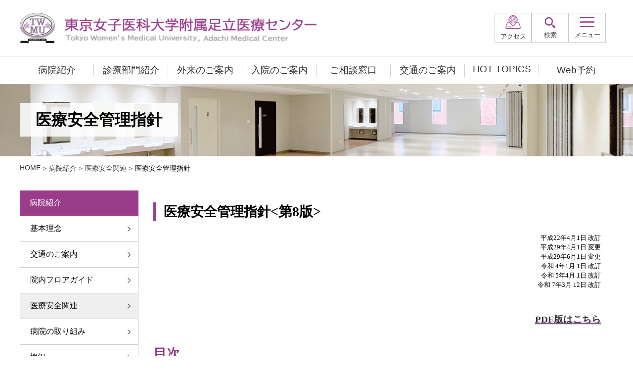

--- FILE ---
content_type: text/html; charset=UTF-8
request_url: https://twmu-amc.jp/about/security/securityguideline.html
body_size: 82662
content:
<!DOCTYPE html>
<html lang="ja">
<head>
<meta charset="UTF-8">
<title>医療安全管理指針 - 東京女子医科大学附属足立医療センター</title>
<meta name="description" content=" 	 		 			 				医療安全管理指針&amp;lt;第8版&amp;gt; 		 	 	...">
<META NAME="keywords" CONTENT="" />
<meta name="viewport" content="width=device-width,initial-scale=1.0">
<meta property="og:site_name" content="東京女子医科大学附属足立医療センターウェブサイト" />
<meta property="og:title" content="医療安全管理指針 - 東京女子医科大学附属足立医療センター" />
<meta property="og:description" content=" 	 		 			 				医療安全管理指針&amp;lt;第8版&amp;gt; 		 	 	..." />
<meta property="og:image" content="/img/ogimage.png" />
<meta property="og:url" content="https://twmu-amc.jp/about/security/securityguideline.html" />
<meta name="copyright" content="Copyright &copy; 東京女子医科大学附属足立医療センター" />
<meta name="viewport" content="width=device-width,initial-scale=1.0">
<link rel="shortcut icon" href="/favicon.ico" type="image/vnd.microsoft.icon">
<link rel="icon" href="/favicon.ico" type="image/vnd.microsoft.icon">
<link rel="apple-touch-icon" href="/apple-touch-icon.png" sizes="192x192">


<script type="text/javascript" src="../mt.js"></script>



<link rel="stylesheet" href="/css/style.css?20240808" type="text/css" media="all" />
<!-- Global site tag (gtag.js) - Google Analytics -->
<script async src="https://www.googletagmanager.com/gtag/js?id=G-8MSJVQW024"></script>
<script>
  window.dataLayer = window.dataLayer || [];
  function gtag(){dataLayer.push(arguments);}
  gtag('js', new Date());

  gtag('config', 'G-8MSJVQW024');
</script>
</head>
<body class="security ">

<header>
<div id="logo">
<h1><a href="/"><img src="/img/logo.png" alt="東京女子医科大学附属足立医療センター" class="pc"><img src="/img/logo_sp.png" alt="東京女子医科大学附属足立医療センター" class="sp"></a></h1>
</div>
<div id="topnavi">
<nav id="topmenu">
<a href="/about/access.html" class="topmenu_access"><span><span class="icon"><img src="/img/icon_access.png" alt="●"></span><span class="title">アクセス</span></span></a>
<div id="searcharea">
<input type="checkbox" name="semenu" id="semenu" class="togglebox">
<div id="searchbar" class="btnarea">
<label id="searchmenu" for="semenu" class="togglebox hmb">
<a id="searchclose" title="SEARCH CLOSE" aria-hidden="true" aria-expanded="true" aria-controls="searchdrawer" class="closebtn"><span><span class="icon"><img src="/img/icon_menuclose.png" alt="CLOSE"></span><span class="title">検索</span></span></a>
<a id="searchopen" title="SEARCH OPEN" aria-hidden="false" aria-expanded="false" aria-controls="searchdrawer" class="openbtn"><span><span class="icon"><img src="/img/icon_search.png" alt="OPEN"></span><span class="title">検索</span></span></a>
</label>
</div>
<div aria-hidden="true" id="searchdrawer" class="horizontaldrawer">
<form action="https://twmu-amc.jp/dnh_mt5/mt-search.cgi">
<input id="search" type="text" class="ti" name="search" value="" >

<input type="hidden" name="IncludeBlogs" value="1,152,151,64,154,21,6,2,134,23,5,4,8,139,3,10,27,136,17,156,20,7,14,137,138,22,19,12,13,26,11,15,129,133,16,9,158,127,126,24,25,28,18" />

<input type="hidden" name="limit" value="20" />
<input type="submit" value="検索" id="search_submit">
</form>
</div>
</div>
<input type="checkbox" name="hbmenu" id="hbmenu" class="togglebox">
<div id="menubar" class="btnarea">
<label id="spmenu" for="hbmenu" class="togglebox hmb">
<a id="menuclose" title="MENU CLOSE" role="button" aria-hidden="true" aria-expanded="true" aria-controls="spdrawer" class="closebtn"><span><span class="icon"><img src="/img/icon_menuclose.png" alt="CLOSE"></span><span class="title">メニュー</span></span></a>
<a id="menuopen" title="MENU OPEN" role="button" aria-hidden="false" aria-expanded="false" aria-controls="spdrawer" class="openbtn"><span><span class="icon"><img src="/img/icon_menuopen.png" alt="OPEN"></span><span class="title">メニュー</span></span></a>
</label>
</div>
<ul aria-hidden="true" id="spdrawer" class="verticaldrawer">
<li>
<input type="checkbox" name="submenu1" id="submenu1" class="togglebox">
<div  class="btnarea">
<label for="submenu1" class="togglebox">
<a role="button" aria-hidden="true" aria-expanded="true" aria-controls="sub1" class="closebtn"><span class="title">病院紹介</span><span class="icon"><img src="/img/icon_subclose.png" alt="CLOSE"></span></a>
<a role="button" aria-hidden="false" aria-expanded="false" aria-controls="sub1" class="openbtn"><span class="title">病院紹介</span><span class="icon"><img src="/img/icon_subopen.png" alt="OPEN"></span></a>
</label>
</div>
<ul aria-hidden="true" id="sub1" class="verticaldrawer">

<li class="link"><a href="/about/index.html"><span class="arrow">基本理念</span></a></li>

<li class="link"><a href="/about/access.html"><span class="arrow">交通のご案内</span></a></li>

<li class="link"><a href="/about/map.html"><span class="arrow">院内フロアガイド</span></a></li>

<li class="link"><a href="/about/security.html"><span class="arrow">医療安全関連　</span></a></li>

<li class="link"><a href="/about/program.html"><span class="arrow">病院の取り組み</span></a></li>

<li class="link"><a href="/about/general.html"><span class="arrow">概況</span></a></li>

<li class="link"><a href="/about/history.html"><span class="arrow">沿革</span></a></li>

<li class="link"><a href="/about/designated.html"><span class="arrow">認定施設一覧</span></a></li>

<li class="link"><a href="/about/privacy.html"><span class="arrow">個人情報保護</span></a></li>

<li class="link"><a href="/about/tiikigangeno.html"><span class="arrow">がん診療について</span></a></li>

<li class="link"><a href="/about/likenkoukai.html"><span class="arrow">臨床研究に関する情報公開について（ｵﾌﾟﾄｱｳﾄ）</span></a></li>

<li class="link"><a href="/about/shoukaijusinjuten.html"><span class="arrow">紹介受診重点医療機関</span></a></li>

<li class="link"><a href="/about/ninteikikou.html"><span class="arrow">日本医療機能評価機構　病院機能評価認定病院</span></a></li>

<li class="link"><a href="/about/link.html"><span class="arrow">関連サイトへのリンク</span></a></li>

<li class="link"><a href="/about/greetings.html"><span class="arrow">病院長あいさつ</span></a></li>

<li class="link"><a href="/about/standards.html"><span class="arrow">施設基準・掲示事項</span></a></li>

<li class="link"><a href="/about/organization.html"><span class="arrow">病院組織図</span></a></li>

</ul>
</li>
<li>
<input type="checkbox" name="submenu2" id="submenu2" class="togglebox">
<div  class="btnarea">
<label for="submenu2" class="togglebox">
<a role="button" aria-hidden="true" aria-expanded="true" aria-controls="sub2" class="closebtn"><span class="title">診療部門紹介</span><span class="icon"><img src="/img/icon_subclose.png" alt="CLOSE"></span></a>
<a role="button" aria-hidden="false" aria-expanded="false" aria-controls="sub2" class="openbtn"><span class="title">診療部門紹介</span><span class="icon"><img src="/img/icon_subopen.png" alt="OPEN"></span></a>
</label>
</div>
<ul aria-hidden="true" id="sub2" class="verticaldrawer">
<li>
<input type="checkbox" name="submenu2-1" id="submenu2-1" class="togglebox">
<div  class="btnarea">
<label for="submenu2-1" class="togglebox">
<a role="button" aria-hidden="true" aria-expanded="true" aria-controls="sub2-1" class="closebtn"><span class="title">診療部門</span><span class="icon"><img src="/img/icon_subclose.png" alt="CLOSE"></span></a>
<a role="button" aria-hidden="false" aria-expanded="false" aria-controls="sub2-1" class="openbtn"><span class="title">診療部門</span><span class="icon"><img src="/img/icon_subopen.png" alt="OPEN"></span></a>
</label>
</div>
<ul aria-hidden="true" id="sub2-1" class="verticaldrawer">

<li class="link"><a href="/department/internalmedicine/">内科</a></li>

<li class="link"><a href="/department/surgery/">外科</a></li>

<li class="link"><a href="/department/pediatrics/">小児科</a></li>

<li class="link"><a href="/department/orthopedicsurgery/">整形外科</a></li>

<li class="link"><a href="/department/plasticsurgery/">形成外科</a></li>

<li class="link"><a href="/department/beauty/">美容医療部</a></li>

<li class="link"><a href="/department/neurosurgery/">脳神経外科</a></li>

<li class="link"><a href="/department/cvrsurgery/">心臓血管外科</a></li>

<li class="link"><a href="/department/thrsurgery/">呼吸器外科</a></li>

<li class="link"><a href="/department/dermatology/">皮膚科</a></li>

<li class="link"><a href="/department/urology/">泌尿器科</a></li>

<li class="link"><a href="/department/obgyn/">産婦人科</a></li>

<li class="link"><a href="/department/ophthalmology/">眼科</a></li>

<li class="link"><a href="/department/ent/">耳鼻咽喉科</a></li>

<li class="link"><a href="/department/eicu/">救急医療科</a></li>

<li class="link"><a href="/department/psychiatry/">心療・精神科</a></li>

<li class="link"><a href="/department/anesthesiology/">麻酔科（ペインクリニック）</a></li>

<li class="link"><a href="/department/radiology/">放射線科</a></li>

<li class="link"><a href="/department/oralsurgery/">歯科口腔外科</a></li>

<li class="link"><a href="/department/nicu/">新生児科</a></li>

<li class="link"><a href="/department/rehabilitation/">リハビリテーション科</a></li>

<li class="link"><a href="/department/breastsurgery/">乳腺外科</a></li>

<li class="link"><a href="/department/prsurgery/">骨盤底機能再建診療部</a></li>

<li class="link"><a href="/department/cardiovascular/">循環器内科</a></li>

<li class="link"><a href="/department/general/">総合診療科</a></li>

</ul>
</li>
<li>
<input type="checkbox" name="submenu2-2" id="submenu2-2" class="togglebox">
<div  class="btnarea">
<label for="submenu2-2" class="togglebox">
<a role="button" aria-hidden="true" aria-expanded="true" aria-controls="sub2-2" class="closebtn"><span class="title">特別診療部門</span><span class="icon"><img src="/img/icon_subclose.png" alt="CLOSE"></span></a>
<a role="button" aria-hidden="false" aria-expanded="false" aria-controls="sub2-2" class="openbtn"><span class="title">特別診療部門</span><span class="icon"><img src="/img/icon_subopen.png" alt="OPEN"></span></a>
</label>
</div>
<ul aria-hidden="true" id="sub2-2" class="verticaldrawer">

<li class="link"><a href="/department/radiationoncology/">放射線腫瘍外来</a></li>

<li class="link"><a href="/department/clinicalgenomics/"> 臨床ゲノム外来</a></li>

</ul>
</li>
<li>
<input type="checkbox" name="submenu2-3" id="submenu2-3" class="togglebox">
<div  class="btnarea">
<label for="submenu2-3" class="togglebox">
<a role="button" aria-hidden="true" aria-expanded="true" aria-controls="sub2-3" class="closebtn"><span class="title">診療支援部門</span><span class="icon"><img src="/img/icon_subclose.png" alt="CLOSE"></span></a>
<a role="button" aria-hidden="false" aria-expanded="false" aria-controls="sub2-3" class="openbtn"><span class="title">診療支援部門</span><span class="icon"><img src="/img/icon_subopen.png" alt="OPEN"></span></a>
</label>
</div>
<ul aria-hidden="true" id="sub2-3" class="verticaldrawer">

<li class="link"><a href="/department/acsc/">Acute Care Surgery センター</a></li>

<li class="link"><a href="/department/epilepsy/">てんかんセンター</a></li>

<li class="link"><a href="/department/histopathology/">病理診断科</a></li>

<li class="link"><a href="/department/bloodtransfusion/">輸血・細胞治療部</a></li>

<li class="link"><a href="/department/me/">臨床工学部</a></li>

<li class="link"><a href="/mce/yakuzaibu/">薬剤部</a></li>

<li class="link"><a href="/department/laboratory/">検査科・消化器内視鏡科</a></li>

<li class="link"><a href="/department/dialysis/">血液浄化部</a></li>

<li class="link"><a href="/mce/rehabilitation/">リハビリテーション部</a></li>

<li class="link"><a href="/department/nutrition/">臨床栄養部</a></li>

</ul>
</li>
</ul>
</li>
<li>
<input type="checkbox" name="submenu3" id="submenu3" class="togglebox">
<div  class="btnarea">
<label for="submenu3" class="togglebox">
<a role="button" aria-hidden="true" aria-expanded="true" aria-controls="sub3" class="closebtn"><span class="title">外来のご案内</span><span class="icon"><img src="/img/icon_subclose.png" alt="CLOSE"></span></a>
<a role="button" aria-hidden="false" aria-expanded="false" aria-controls="sub3" class="openbtn"><span class="title">外来のご案内</span><span class="icon"><img src="/img/icon_subopen.png" alt="OPEN"></span></a>
</label>
</div>
<ul aria-hidden="true" id="sub3" class="verticaldrawer">

<li class="link"><a href="/outpatient/reservation.html"><span class="arrow">電話予約センター</span></a></li>

<li class="link"><a href="/outpatient/account.html"><span class="arrow">外来受診の方法について</span></a></li>

<li class="link"><a href="/outpatient/reception.html"><span class="arrow">受付時間・休診日</span></a></li>

<li class="link"><a href="/department/"><span class="arrow">診療部門紹介</span></a></li>

<li class="link"><a href="/department/administration.html"><span class="arrow">外来担当表一覧</span></a></li>

<li class="link"><a href="/about/map.html"><span class="arrow">院内フロアガイド</span></a></li>

<li class="link"><a href="/outpatient/interviewsheet.html"><span class="arrow">問診表一覧</span></a></li>

<li class="link"><a href="/outpatient/krankepass.html"><span class="arrow">患者用パス</span></a></li>

<li class="link"><a href="/outpatient/familydoctor.html"><span class="arrow">かかりつけ医のおすすめ</span></a></li>

<li class="link"><a href="/outpatient/AMC_gairai.pdf"><span class="arrow">外来診療のご案内パンフレット</span></a></li>

<li class="link"><a href="/outpatient/jikangaisentei.html"><span class="arrow">時間外受診における時間外選定療養費の徴収について</span></a></li>

<li class="link"><a href="/outpatient/shosinyoyaku.html"><span class="arrow">紹介状がある方は「初診予約」ができます</span></a></li>

<li class="link"><a href="/outpatient/secondopinion.html"><span class="arrow">セカンドオピニオン外来のご案内</span></a></li>

<li class="link"><a href="/outpatient/post-4.html"><span class="arrow">初めての患者さんへ</span></a></li>

<li class="link"><a href="/outpatient/index.html"><span class="arrow">外来のご案内</span></a></li>

<li class="link"><a href="/outpatient/onegai.html"><span class="arrow">患者さんへのお願い</span></a></li>

<li class="link"><a href="/outpatient/webyoyaku.html"><span class="arrow">Webオンライン予約</span></a></li>

</ul>
</li>
<li>
<input type="checkbox" name="submenu4" id="submenu4" class="togglebox">
<div  class="btnarea">
<label for="submenu4" class="togglebox">
<a role="button" aria-hidden="true" aria-expanded="true" aria-controls="sub4" class="closebtn"><span class="title">入院のご案内</span><span class="icon"><img src="/img/icon_subclose.png" alt="CLOSE"></span></a>
<a role="button" aria-hidden="false" aria-expanded="false" aria-controls="sub4" class="openbtn"><span class="title">入院のご案内</span><span class="icon"><img src="/img/icon_subopen.png" alt="OPEN"></span></a>
</label>
</div>
<ul aria-hidden="true" id="sub4" class="verticaldrawer">

<li class="link"><a href="/hospitalization/index.html"><span class="arrow">入院・面会のご案内</span></a></li>

<li class="link"><a href="/hospitalization/procedures.html"><span class="arrow">入院の手続きについて</span></a></li>

<li class="link"><a href="/hospitalization/discharge.html"><span class="arrow">退院の手続きについて</span></a></li>

<li class="link"><a href="/hospitalization/fee.html"><span class="arrow">入院費のお支払いについて</span></a></li>

<li class="link"><a href="/hospitalization/rule.html"><span class="arrow">入院中の過ごし方</span></a></li>

<li class="link"><a href="/hospitalization/visit.html"><span class="arrow">ご面会について</span></a></li>

<li class="link"><a href="/hospitalization/notice.html"><span class="arrow">患者さんへお願い</span></a></li>

</ul>
</li>
<li>
<input type="checkbox" name="submenu5" id="submenu5" class="togglebox">
<div  class="btnarea">
<label for="submenu5" class="togglebox">
<a role="button" aria-hidden="true" aria-expanded="true" aria-controls="sub5" class="closebtn"><span class="title">お問い合わせ</span><span class="icon"><img src="/img/icon_subclose.png" alt="CLOSE"></span></a>
<a role="button" aria-hidden="false" aria-expanded="false" aria-controls="sub5" class="openbtn"><span class="title">お問い合わせ</span><span class="icon"><img src="/img/icon_subopen.png" alt="OPEN"></span></a>
</label>
</div>
<ul aria-hidden="true" id="sub5" class="verticaldrawer">

<li class="link"><a href="/inquiry/index.html"><span class="arrow">外来診察について</span></a></li>

<li class="link"><a href="/inquiry/inquiry2.html"><span class="arrow">入院について</span></a></li>

<li class="link"><a href="/inquiry/inquiry3.html"><span class="arrow">個人情報・取材・その他</span></a></li>

<li class="link"><a href="/inquiry/aboutsite.html"><span class="arrow">ホームページのご利用に際して</span></a></li>

</ul>
</li>
<li class="link"><a href="/support/" target=_blank>ご相談窓口</a></li>
<li class="link"><a href="/about/access.html">交通のご案内</a></li>
<li class="link"><a href="/hottopics/">HOT TOPICS</a></li>
<li class="link"><a href="/outpatient/webyoyaku.html">Web予約</a></li>
<li class="link"><a href="/info/recruit.html">採用情報</a></li>
</ul>
</nav>
</div>
</header>
<nav id="globalmenu">
<ul id="nav_global" class="pc">
<li><a href="/about/">病院紹介</a></li>
<li><a href="/department/">診療部門紹介</a></li>
<li><a href="/outpatient/">外来のご案内</a></li>
<li><a href="/hospitalization/">入院のご案内</a></li>
<li><a href="/support/" target=_blank>ご相談窓口</a></li>
<li><a href="/about/access.html">交通のご案内</a></li>
<li><a href="/hottopics/">HOT TOPICS</a></li>
<li><a href="/outpatient/webyoyaku.html">Web予約</a></li>
</ul>

<div id="headerimage">
<h1><span>医療安全管理指針</span></h1>
</div>
<ul id="nav_breadcrumb">
<li><a href="/">HOME</a></li>
<li><a href="../index.html">病院紹介</a></li><li><a href="../security.html">医療安全関連</a></li>

<li>医療安全管理指針</li>
</ul>
</nav>
<div id="content">
<div id="main" class="page">
<main>
<article>
<div id="maincolumn">
<section>
<div class="section">
<div class="page" style="caret-color: rgb(0, 0, 0); color: rgb(0, 0, 0);" title="Page 1">
	<div class="layoutArea">
		<div class="column">
			<h1>
				<span style="font-size: 20pt; font-family: Meiryo; font-weight: 700;">医療安全管理指針</span><span style="font-size: 21pt; font-family: Meiryo; font-weight: 700;">&lt;第8版&gt;</span></h1>
		</div>
	</div>
	<div class="layoutArea">
		<div class="column">
			<p style="text-align: right;">
				<span style="font-size:80%;"><span style="font-family: Meiryo;">平成</span><span style="font-family: Meiryo;">22</span><span style="font-family: Meiryo;">年</span><span style="font-family: Meiryo;">4</span><span style="font-family: Meiryo;">月</span><span style="font-family: Meiryo;">1</span><span style="font-family: Meiryo;">日 改訂</span></span><br />
				<span style="font-size: 80%; font-family: Meiryo;">平成</span><span style="font-size: 80%; font-family: Meiryo;">29</span><span style="font-size: 80%; font-family: Meiryo;">年</span><span style="font-size: 80%; font-family: Meiryo;">4</span><span style="font-size: 80%; font-family: Meiryo;">月</span><span style="font-size: 80%; font-family: Meiryo;">1</span><span style="font-size: 80%; font-family: Meiryo;">日 変更</span><br />
				<span style="font-size: 80%; font-family: Meiryo;">平成</span><span style="font-size: 80%; font-family: Meiryo;">29</span><span style="font-size: 80%; font-family: Meiryo;">年</span><span style="font-size: 80%; font-family: Meiryo;">6</span><span style="font-size: 80%; font-family: Meiryo;">月</span><span style="font-size: 80%; font-family: Meiryo;">1</span><span style="font-size: 80%; font-family: Meiryo;">日 変更</span><br />
				<span style="font-size: 80%; font-family: Meiryo;">令和&nbsp;</span><span style="font-size: 80%; font-family: Meiryo;">4</span><span style="font-size: 80%; font-family: Meiryo;">年</span><span style="font-size: 80%; font-family: Meiryo;">1</span><span style="font-size: 80%; font-family: Meiryo;">月&nbsp;</span><span style="font-size: 80%; font-family: Meiryo;">1</span><span style="font-size: 80%; font-family: Meiryo;">日 改訂</span><br />
				<span style="font-size: 80%; font-family: Meiryo;">令和&nbsp;</span><span style="font-size: 80%; font-family: Meiryo;">5</span><span style="font-size: 80%; font-family: Meiryo;">年</span><span style="font-size: 80%; font-family: Meiryo;">4</span><span style="font-size: 80%; font-family: Meiryo;">月&nbsp;</span><span style="font-size: 80%; font-family: Meiryo;">1</span><span style="font-size: 80%; font-family: Meiryo;">日 改訂</span><br />
				<span style="font-size: 80%; font-family: Meiryo;">令和&nbsp;</span><span style="font-size: 80%; font-family: Meiryo;">7</span><span style="font-size: 80%; font-family: Meiryo;">年</span><span style="font-size: 80%; font-family: Meiryo;">3</span><span style="font-size: 80%; font-family: Meiryo;">月&nbsp;</span><span style="font-size: 80%; font-family: Meiryo;">12</span><span style="font-size: 80%; font-family: Meiryo;">日 改訂</span></p>
			<p>
				&nbsp;</p>
			<p style="text-align: right;">
				<span style="font-size: 80%; font-family: Meiryo;"><span style="font-size:150%;"><a href="https://twmu-amc.jp/pageimg/iryouanzensisin8.pdf" target="_blank"><strong>PDF版はこちら</strong></a></span></span><br />
				&nbsp;</p>
		</div>
	</div>
</div>
<div class="page" style="caret-color: rgb(0, 0, 0); color: rgb(0, 0, 0);" title="Page 2">
	<div class="layoutArea">
		<div class="column">
			<h2>
				<span style="font-size: 20pt; font-family: Meiryo;">目次</span></h2>
			<p>
				<span style="font-size: 12pt; font-family: Meiryo;">はじめに</span></p>
			<h5>
				<span style="font-size: 16pt; font-family: Meiryo; font-weight: 700;">医療安全管理指針</span></h5>
			<p>
				<span style="font-size: 12pt; font-family: Meiryo;">第1章　医療安全管理に関する基本</span><br />
				<span style="font-size: 12pt; font-family: Meiryo;">第2章　医療安全管理体制に関する基本方針</span><br />
				<span style="font-size: 12pt; font-family: Meiryo;">第3章　医療安全管理のための研修に関する基本方針</span><br />
				<span style="font-size: 12pt; font-family: Meiryo;">第4章　事故報告等の医療に係る安全確保を目的とした改善のための方策に関する基本方針</span><br />
				<span style="font-size: 12pt; font-family: Meiryo;">第5章　事故発生時の対応に関する基本方針　</span><span style="font-family: Meiryo; font-size: 16px;">[</span><span style="font-family: Meiryo; font-size: 12pt;">別表1 公表する医療上の事故等の範囲および方法]</span><br />
				<span style="font-family: Meiryo; font-size: 12pt;">第6章　医療従事者と患者との間の情報の共有に関する基本方針</span><br />
				<span style="font-family: Meiryo; font-size: 12pt;">第7章　患者からの相談への対応に関する基本方針</span><br />
				<span style="font-family: Meiryo; font-size: 12pt;">第8章　その他医療安全推進のために必要な基本方針</span><br />
				&nbsp;</p>
		</div>
	</div>
</div>
<div class="page" style="caret-color: rgb(0, 0, 0); color: rgb(0, 0, 0);" title="Page 3">
	<div class="layoutArea">
		<div class="column">
			<h2>
				<span style="font-size: 20pt; font-family: MS;">はじめに</span></h2>
		</div>
	</div>
	<div class="layoutArea">
		<div class="column">
			<p style="text-align: right;">
				<span style="font-size: 12pt; font-family: Meiryo;">&nbsp;&nbsp;&nbsp;&nbsp;&nbsp;&nbsp;&nbsp;&nbsp;&nbsp;&nbsp;&nbsp;&nbsp;&nbsp;&nbsp;&nbsp;&nbsp;&nbsp;&nbsp;&nbsp;&nbsp; 医療安全対策部門担当 塩沢 俊一</span></p>
			<p>
				<span style="font-size: 12pt; font-family: Meiryo;">どんなに規律を守る人でも間違いや勘違いから逃れることはできません。しかも誰もが皆、間違いや失敗を繰り返して成長してきたのです。皆さんにもその記憶はあるでしょう。<br />
				しかし、医療の現場ではその相手は患者になるため、間違いの程度によっては様々な方面に大きな不利益をもたらしてしまうことがあります。このため個々の医療従事者がまずルールを知り、遵守する姿勢が必要であることは言うまでもありません。もちろん、個人の努力のみに依存するだけでなく、病院という組織全体で間違いを防ぐ努力や、それに堪える力と医療従事者を守るシステム作りも大切です。しかし、医療行為の基盤は質の高いコミュニケーション能力を駆使して、個々の医療従事者と組織、そして患者・家族をつなぐ姿勢にあると思います。</span></p>
			<p>
				<span style="font-size: 12pt; font-family: Meiryo;">そもそも &ldquo;医療安全&rdquo; とはどのように解釈されるものでしょうか。おそらくその定義はな く、個人によってその解釈にかなりのバラつきのある壮大で永遠の課題でしょう。したがっ て「安全」という状態をいくつかの指標で定義し、客観性を持たせて定量的に評価し、現状 との差を埋めていくという医療の質改善のための活動がこのたび当院でも始動しました。</span></p>
			<p>
				<span style="font-size: 12pt; font-family: Meiryo;">1999</span><span style="font-size: 12pt; font-family: Meiryo;">年に本邦で起きた患者取り違え手術や誤薬投与などの不幸な医療事故は、当たり前の 日常的なことを確実に遂行することへの関心のなさ、つまり単純な思い込みや勘違いから重 大な医療事故が発生しました。医療安全・安心の考えはすべてがそこから再スタートし現在 に至っていますが、いつ同じような事故が当院で起きても不思議ではありません。日々のイ ンシデント・アクシデント報告も他人事と思わず、各々が心の中のリスクマネジメントのギ アを1段階上げておく意識も大切です。また、医療行為は結果がすべてのように思われがち ですが、患者には不確実性・予見不可能性もあるため、その検証には「予期せぬ結果」より も「事故に至る背景やプロセス」に重点が置かれています。したがって、どのような些細な 医療行為でも &ldquo;安全な背景で正しいプロセスを踏んだか&rdquo; を確認し自分の中で安心を得る、 その小さな積み重ねが患者への大きな安心・安全な医療につながるはずです。</span></p>
			<p>
				<span style="font-size: 12pt; font-family: Meiryo;">医療安全は人が関わる限り &ldquo;終わりなき旅&rdquo; かもしれません。それでも、ぜひ、この足立医 療センターで質の良い世界標準の医療を全員の総力で目指しましょう。そのためには「誰も が間違いから逃れられない」ことを常に意識し、「各自が組織の一員として質の高いコミュ ニケーションをもって行動する」ことが大事です。その際、すべての医療従事者が安全・安 心な医療を提供するために、易しいようで難しい「できて当たり前のことを当たり前に行う ための道標」がこの</span><span style="font-size: 12pt; font-family: Meiryo; font-weight: 700;">医療安全管理指針・運用マニュアル</span><span style="font-size: 12pt; font-family: Meiryo;">です。</span></p>
			<p>
				<span style="font-size: 12pt; font-family: Meiryo;">本指針が皆さんの無意識の世界に完全に溶け込み真の意味で当たり前のことになった時、</span><span style="font-size: 12pt; font-family: Meiryo;">本指針は一つの役目を果たし終えたことになるでしょう。その日が1日でも早く訪れること</span><span style="font-size: 12pt; font-family: Meiryo;">を願い、いつも今日の</span><span style="font-size: 12pt; font-family: Meiryo;">1</span><span style="font-size: 12pt; font-family: Meiryo;">日に胸を張って正しい行動を&nbsp;</span><span style="font-size: 12pt; font-family: TimesNewRomanPS; font-style: italic;">Tentando, Superabis ! </span><span style="font-style: italic; font-size: 14.666667px;"><font face="MS">（叩け、さらば開かれん！）</font></span></p>
		</div>
	</div>
	<div class="layoutArea">
		<div class="column">
			<p>
				&nbsp;</p>
		</div>
	</div>
</div>
<div class="page" style="caret-color: rgb(0, 0, 0); color: rgb(0, 0, 0);" title="Page 4">
	<div class="layoutArea">
		<div class="column">
			<h1>
				<span style="font-size: 18pt; font-family: Meiryo; font-weight: 700;">医療安全管理指針</span></h1>
		</div>
	</div>
	<div class="layoutArea">
		<div class="column">
			<h2>
				<span style="font-size: 14pt; font-family: Meiryo; font-weight: 700;">第1章 医療安全管理に関する基本</span></h2>
			<p>
				<span style="font-size: 12pt; font-family: Meiryo;"><strong>(目的)</strong><br />
				本指針は東京女子医科大学附属足立医療センター(以下「附属足立医療センター」という)において、</span><span style="font-family: Meiryo; font-size: 12pt;">医療安全管理に必要な事項を定め、良質で安全な医療を提供するための医療安全体制を確立すること を目的とする。</span></p>
			<p>
				<span style="font-family: Meiryo; font-size: 12pt;"><strong>(医療安全管理の基本)</strong><br />
				医療事故を防止し、安全医療構築のために附属足立医療センター職員は、以下の事項を共通の認識としな</span><span style="font-family: Meiryo; font-size: 12pt;">ければならない。</span><br />
				<span style="font-family: Meiryo; font-size: 12pt;">(1)常に危機意識を持ち業務に当る。</span><br />
				<span style="font-family: Meiryo; font-size: 12pt;">(2)患者本位の医療に徹する。</span><br />
				<span style="font-family: Meiryo; font-size: 12pt;">(3)全ての医療行為において、確認等を徹底する。</span><br />
				<span style="font-family: Meiryo; font-size: 12pt;">(4)コミュニケーションとインフォームドコンセントに配慮する。</span><br />
				<span style="font-family: Meiryo; font-size: 12pt;">(5)記録は正確かつ丁寧に経時的に記載する。</span><br />
				<span style="font-family: Meiryo; font-size: 12pt;">(6)情報の共有化をはかる。</span><br />
				<span style="font-family: Meiryo; font-size: 12pt;">(7)全体で医療事故防止への組織的、系統的な管理体制を構築する。</span><br />
				<span style="font-family: Meiryo; font-size: 12pt;">(8)自己の健康管理と職場のチームワークをはかる。</span><br />
				<span style="font-family: Meiryo; font-size: 12pt;">(9)医療事故防止のための教育・研修システムを整える。</span><br />
				<span style="font-size: 12pt; font-family: Meiryo;">(</span><span style="font-size: 12pt; font-family: Meiryo;">10</span><span style="font-size: 12pt; font-family: Meiryo;">)トップはもとより、上席者は率先して医療事故防止に対する意識を高める。</span></p>
			<p>
				<span style="font-size: 12pt; font-family: Meiryo;"><strong>(職員の責務)</strong><br />
				職員は業務の遂行に当たり、患者への医療・看護等の実施・医薬品・医療機器の取り扱い等、安全な医療</span><span style="font-family: Meiryo; font-size: 12pt;">を行うよう細心の注意を払うとともに、事故を未然に防ぐための知識・技術を習得しなければならない。</span></p>
			<p>
				&nbsp;</p>
			<h2>
				<span style="font-size: 14pt; font-family: Meiryo; font-weight: 700;">第2章 医療安全管理体制に関する基本方針</span></h2>
			<p>
				<span style="font-size: 12pt; font-family: Meiryo;">医療事故を防止するためには、ヒューマンファクター（個人の資質）に対する個人の努力もさることながら、医療機関が組織として取り組むことが重要である。<br />
				医療事故防止のため委員会を設置、医療安全管理者、セーフティクオリティマネジャーの配置、院内報告制度並びに教育体制を確立する。また、医療安全対策部門担当副院長は、医療安全全般に関わる管理のため、以下の主要な委員会のほか、医薬品、医療機器、医療放射線、感染制御に関する各委員会を統括し管理責任を負う。。</span><br />
				&nbsp;</p>
			<h4>
				<span style="font-size: 12pt; font-family: Meiryo;">1.委員会の設置</span></h4>
			<p>
				<strong><span style="font-size: 12pt; font-family: Meiryo;">(1)&nbsp;</span></strong><span style="font-size: 12pt; font-family: Meiryo;"><strong>医療安全管理委員会</strong><br />
				医療安全対策部門担当の副院長を委員長とし、附属足立医療センター部長会メンバー、医療安全管理者を委員とする委員会で、月１回程度開催する。医療安全管理委員会は随時、事例検証会、セーフティクオリティマネジャー委員会、医薬品安全管理委員会、医療機器安全管理委員会、放射線安全管理委員会、医療安全対策部で検討された医療事故防止対策、改善案の合理性を審議し、決定事項 を部長会、医局長・職場長会議、院内各委員会を通じ院内全体に周知させる。</span></p>
		</div>
	</div>
</div>
<div class="page" style="caret-color: rgb(0, 0, 0); color: rgb(0, 0, 0);" title="Page 5">
	<div class="layoutArea">
		<div class="column">
			<p>
				<strong><span style="font-size: 12pt; font-family: Meiryo;">(2)&nbsp;</span><span style="font-size: 12pt; font-family: Meiryo;">事例検証会</span></strong><br />
				<span style="font-size: 12pt; font-family: Meiryo;">1)&nbsp;</span><span style="font-size: 12pt; font-family: Meiryo;">医療安全対策部門担当の副院長を委員長とする委員会で、附属足立医療センターで医療に関し </span><span style="font-family: Meiryo; font-size: 12pt;">重大な問題が発生したときに開催する。</span><br />
				<span style="font-size: 12pt; font-family: Meiryo;">2) &nbsp;</span><span style="font-size: 12pt; font-family: Meiryo;">事例検証会は委員長が必要と認めた場合、並びに医療安全管理委員の求めに応じて随時開催する。</span><br />
				<span style="font-size: 12pt; font-family: Meiryo;">3) &nbsp;</span><span style="font-size: 12pt; font-family: Meiryo;">構成メンバーは開催の都度委員長が指定する。</span><br />
				<span style="font-size: 12pt; font-family: Meiryo;">4) &nbsp;</span><span style="font-size: 12pt; font-family: Meiryo;">会務は医療安全対策部が当る。</span></p>
			<p>
				<strong><span style="font-size: 12pt; font-family: Meiryo;">(3)&nbsp;</span><span style="font-size: 12pt; font-family: Meiryo;">セーフティクオリティマネジャー委員会</span></strong><br />
				<span style="font-size: 12pt; font-family: Meiryo;">1)&nbsp;</span><span style="font-size: 12pt; font-family: Meiryo;">附属足立医療センターの事故防止や医療安全管理を推進するため各部門にセーフティクオ</span><span style="font-family: Meiryo; font-size: 12pt;">リティマネジャーを置く。</span><br />
				<span style="font-size: 12pt; font-family: Meiryo;">2)&nbsp;</span><span style="font-size: 12pt; font-family: Meiryo;">セーフティクオリティマネジャー委員会は月</span><span style="font-size: 12pt; font-family: Meiryo;">1</span><span style="font-size: 12pt; font-family: Meiryo;">回開催する。</span><br />
				<span style="font-size: 12pt; font-family: Meiryo;">3)&nbsp;</span><span style="font-size: 12pt; font-family: Meiryo;">セーフティクオリティマネジャーは医療安全管理委員会において決定した方針、医療事故防止</span><span style="font-size: 12pt; font-family: Meiryo;">対策、改善策等を現場に周知徹底させるとともに、相互に連携し情報交換や連絡調整を行う。</span><br />
				<span style="font-size: 12pt; font-family: Meiryo;">4)&nbsp;</span><span style="font-size: 12pt; font-family: Meiryo;">セーフティクオリティマネジャーはインシデント・アクシデントの発生原因、傾向の分析、</span><span style="font-family: Meiryo; font-size: 12pt;">改善策等を検討し提言する。</span><br />
				&nbsp;</p>
			<p>
				<strong><span style="font-size: 12pt; font-family: Meiryo;">(4)&nbsp;</span><span style="font-size: 12pt; font-family: Meiryo;">医薬品安全管理委員会</span></strong><br />
				<span style="font-size: 12pt; font-family: Meiryo;">1)&nbsp;</span><span style="font-size: 12pt; font-family: Meiryo;">委員会は、医薬品に係る安全使用ならびに適切な運用管理を目的とする。</span><br />
				<span style="font-size: 12pt; font-family: Meiryo;">2)&nbsp;</span><span style="font-size: 12pt; font-family: Meiryo;">委員長は、医薬品安全管理責任者があたる。</span><br />
				<span style="font-size: 12pt; font-family: Meiryo;">3)&nbsp;</span><span style="font-size: 12pt; font-family: Meiryo;">委員会は、原則隔月1回定例で開催し、審議事項は医療安全管理委員会に報告する。</span><br />
				&nbsp;</p>
			<p>
				<strong><span style="font-size: 12pt; font-family: Meiryo;">(5)&nbsp;</span><span style="font-size: 12pt; font-family: Meiryo;">医療機器安全管理委員会</span></strong><br />
				<span style="font-size: 12pt; font-family: Meiryo;">1)&nbsp;</span><span style="font-size: 12pt; font-family: Meiryo;">委員会は、医療機器に係る安全管理体制を確立することを目的とする。</span><br />
				<span style="font-size: 12pt; font-family: Meiryo;">2)&nbsp;</span><span style="font-size: 12pt; font-family: Meiryo;">）委員長は、医療機器安全管理責任者があたる。</span><br />
				<span style="font-size: 12pt; font-family: Meiryo;">3)&nbsp;</span><span style="font-size: 12pt; font-family: Meiryo;">委員会は、原則隔月1回定例で開催し、審議事項は医療安全管理委員会に報告する。</span><br />
				&nbsp;</p>
			<p>
				<strong><span style="font-size: 12pt; font-family: Meiryo;">(5)&nbsp;</span><span style="font-size: 12pt; font-family: Meiryo;">放射線安全管理委員会</span></strong><br />
				<span style="font-size: 12pt; font-family: Meiryo;">1)&nbsp;</span><span style="font-size: 12pt; font-family: Meiryo;">）委員会は、放射線に係る安全使用ならびに適切な運用管理を目的とする。</span><br />
				<span style="font-size: 12pt; font-family: Meiryo;">2)&nbsp;</span><span style="font-size: 12pt; font-family: Meiryo;">）委員長は、医療放射線安全管理責任者があたる。</span><br />
				<span style="font-size: 12pt; font-family: Meiryo;">3)&nbsp;</span><span style="font-size: 12pt; font-family: Meiryo;">委員会は、原則年1回定例で開催し、審議事項は医療安全管理委員会に報告する。</span><br />
				&nbsp;</p>
			<h4>
				<span style="font-size: 12pt; font-family: Meiryo;">2.医療安全対策部の設置</span></h4>
			<p>
				<span style="font-size: 12pt; font-family: Meiryo;">(1)&nbsp;</span><span style="font-size: 12pt; font-family: Meiryo;">医療安全対策部は附属足立医療センターにおける医療安全体制確保のための活動を行い病院全</span><span style="font-family: Meiryo; font-size: 12pt;">体として組織の壁を越えて医療安全対策を推進する。</span><br />
				<span style="font-size: 12pt; font-family: Meiryo;">(2)&nbsp;</span><span style="font-size: 12pt; font-family: Meiryo;">医療安全対策部は部長（医療安全対策部門担当副院長）、副部長、医療安全管理者、</span><span style="font-family: Meiryo; font-size: 12pt;">事務員、その他必要な職員で構成する。</span><br />
				<span style="font-size: 12pt; font-family: Meiryo;">(3)&nbsp;</span><span style="font-size: 12pt; font-family: Meiryo;">医療安全対策部は次の業務を行う。</span></p>
			<p>
				<span style="font-size: 12pt; font-family: Meiryo;">1)&nbsp;</span><span style="font-size: 12pt; font-family: Meiryo;">医療事故防止に関する情報収集、集計、分析、対策立案、フィードバック、評価&nbsp;</span><span style="font-size: 12pt; font-family: Meiryo;">2)&nbsp;</span><span style="font-size: 12pt; font-family: Meiryo;">医療事故発生時における発生部門ならびに関連部署との連携・調整</span><br />
				<span style="font-size: 12pt; font-family: Meiryo;">3)&nbsp;</span><span style="font-size: 12pt; font-family: Meiryo;">関連委員会の開催。</span><br />
				<span style="font-size: 12pt; font-family: Meiryo;">4)&nbsp;</span><span style="font-size: 12pt; font-family: Meiryo;">医療安全に関する組織横断的な改善策の立案・実施・評価。</span><br />
				<span style="font-size: 12pt; font-family: Meiryo;">5)&nbsp;</span><span style="font-size: 12pt; font-family: Meiryo;">医療安全管理に関する職員教育・研修。</span><br />
				<span style="font-size: 12pt; font-family: Meiryo;">6)&nbsp;</span><span style="font-size: 12pt; font-family: Meiryo;">その他医療安全管理体制の推進に関する事項。</span><br />
				&nbsp;</p>
			<h4>
				<span style="font-size: 12pt; font-family: Meiryo;">3.安全管理者の配置</span></h4>
			<p>
				<span style="font-size: 12pt; font-family: Meiryo;">医療安全管理のための体制確保ならびに安全管理の推進のため、以下の安全管理者ならびに</span><span style="font-size: 12pt; font-family: Meiryo;">安全管理責任者を置く。<br />
				<strong>&nbsp;</strong></span><strong><span style="font-size: 12pt; font-family: Meiryo;">(1)&nbsp;</span></strong><span style="font-size: 12pt; font-family: Meiryo;"><strong>医療安全管理者</strong></span><br />
				<span style="font-size: 12pt; font-family: Meiryo;">1)&nbsp;</span><span style="font-size: 12pt; font-family: Meiryo;">医療安全管理者は医師・薬剤師または看護師のうちのいずれかの資格を有し、所定の医療安</span><span style="font-family: Meiryo; font-size: 12pt;">管理研修を修了した者とする。</span><br />
				<span style="font-size: 12pt; font-family: Meiryo;">2) &nbsp;</span><span style="font-size: 12pt; font-family: Meiryo;">医療安全管理者は医療安全管理委員会の構成員となり医療の安全管理に関する体制の構築に</span><span style="font-family: Meiryo; font-size: 12pt;">参画し、医療安全対策部の業務に関する企画立案及び評価、委員会等の各種活動の円滑な運営を支 援する。また、医療安全に関する職員への教育・研修、情報の収集と分析、対策の立案、事故発生時 の対応、再発防止策立案、発生予防および発生した事故の影響拡大の防止等に努める。これらを通し、安全管理体制を組織内に根づかせ機能させることで、附属足立医療センターにおける安全 文化の醸成を促進する。</span><br />
				<span style="font-size: 12pt; font-family: Meiryo;">3) &nbsp;</span><span style="font-size: 12pt; font-family: Meiryo;">医療安全管理者は医療安全対策の推進に関する業務に専ら従事し、医療安全部門の各組織なら びに各安全管理者と連携して業務を行う。</span></p>
		</div>
	</div>
</div>
<div class="page" style="caret-color: rgb(0, 0, 0); color: rgb(0, 0, 0);" title="Page 6">
	<div class="layoutArea">
		<div class="column">
			<p>
				<strong><span style="font-size: 12pt; font-family: Meiryo;">(2)&nbsp;</span><span style="font-size: 12pt; font-family: Meiryo;">医薬品安全管理者責任者</span></strong><br />
				<span style="font-size: 12pt; font-family: Meiryo;">1)&nbsp;</span><span style="font-size: 12pt; font-family: Meiryo;">医薬品安全管理責任者は医薬品に関する十分な知識を有する医師、薬剤師のいずれかの資格を</span><span style="font-family: Meiryo; font-size: 12pt;">有する者とする。</span><br />
				<span style="font-size: 12pt; font-family: Meiryo;">2)&nbsp;</span><span style="font-size: 12pt; font-family: Meiryo;">医薬品安全管理責任者は品質、在庫確認のほか医薬品の安全使用のための業務に関する手順書の</span><br />
				<span style="font-family: Meiryo; font-size: 12pt;">作成、職員に対する教育、研修の実施、医薬品の業務手順書に基づく業務の実施、必要な情報の</span><span style="font-family: Meiryo; font-size: 12pt;">収集、安全使用を目的とした改善のための方策樹立等の業務を行う。</span><br />
				<span style="font-size: 12pt; font-family: Meiryo;">3)&nbsp;</span><span style="font-size: 12pt; font-family: Meiryo;">医薬品安全管理責任者は、医薬品に係る安全管理のための体制を確保するため、医療安全管理委</span><span style="font-family: Meiryo; font-size: 12pt;">員会ならびに各安全管理者との連携により、実施体制を確保する。</span></p>
			<p>
				<strong><span style="font-size: 12pt; font-family: Meiryo;">(3)&nbsp;</span><span style="font-size: 12pt; font-family: Meiryo;">医療機器安全管理責任者及び実務責任者</span></strong><br />
				<span style="font-size: 12pt; font-family: Meiryo;">1)&nbsp;</span><span style="font-size: 12pt; font-family: Meiryo;">医療機器安全管理責任者、医療機器に関する十分な知識を有する医師、診療放射線技師、臨床検</span><span style="font-family: Meiryo; font-size: 12pt;">査技師または臨床工学技士のうちいずれかの資格を有する者とする。</span><br />
				<span style="font-size: 12pt; font-family: Meiryo;">2)&nbsp;</span><span style="font-size: 12pt; font-family: Meiryo;">実務責任者は臨床工学技士、画像診断技師、検査技師の上席にあるものがその任にあたる。&nbsp;</span><span style="font-size: 12pt; font-family: Meiryo;">3)&nbsp;</span><span style="font-size: 12pt; font-family: Meiryo;">医療機器安全管理責任者は職員に対する医療機器の安全使用のための指導・教養・研修の実施</span><span style="font-family: Meiryo; font-size: 12pt;">医療機器の保守点検に関する計画の策定や保守点検の適切な実施、医療機器の安全使用のために 必要な情報の収集その他の医療機器の安全使用を目的とした改善のための方策等の業務を行う。</span><br />
				<span style="font-size: 12pt; font-family: Meiryo;">4) &nbsp;</span><span style="font-size: 12pt; font-family: Meiryo;">医療機器安全管理責任者は医療機器に係る安全管理のための体制を確保するため、医療安全管 理委員会ならびに各安全管理者との連携により、実施体制を確保する。</span><br />
				<span style="font-size: 12pt; font-family: Meiryo;">5) &nbsp;</span><span style="font-size: 12pt; font-family: Meiryo;">医療機器安全管理実務責任者は、医療機器安全管理責任者を補佐し業務を円滑推進する。</span></p>
			<p>
				<strong><span style="font-size: 12pt; font-family: Meiryo;">(4)&nbsp;</span><span style="font-size: 12pt; font-family: Meiryo;">医療放射線安全管理責任者</span></strong><br />
				<span style="font-size: 12pt; font-family: Meiryo;">1)&nbsp;</span><span style="font-size: 12pt; font-family: Meiryo;">医療放射線安全管理責任者は、診療用放射線の安全管理に関する十分な知識を有する医師、</span><span style="font-family: Meiryo; font-size: 12pt;">歯科医師のいずれかの資格を有する者とする。</span><br />
				<span style="font-size: 12pt; font-family: Meiryo;">2)&nbsp;</span><span style="font-size: 12pt; font-family: Meiryo;">医療放射線安全管理責任者は、医師、歯科医師、診療放射線技師等の放射線診療の正当化または患者の医療被曝の防護の最適化に付随する業務に従事する者に対し、指導・教養・研修の実施、放射線診療を受ける者の当該放射線による被爆線量の管理および記録、その他の診療用放射線の安全利用を目的とした改善のための方策等の業務を行う。</span> <span style="font-size: 12pt; font-family: Meiryo;">3)&nbsp;</span><span style="font-size: 12pt; font-family: Meiryo;">医療放射線安全管理責任者は、診療用放射線の安全管理のための体制を確保するため、医療安全</span><span style="font-family: Meiryo; font-size: 12pt;">管理委員会ならびに各安全管理者との連携により、実施体制を確保する。</span></p>
			<h4>
				<span style="font-size: 12pt; font-family: Meiryo;">4.セーフティクオリティマネジャーの配置</span></h4>
			<p>
				<span style="font-size: 12pt; font-family: Meiryo;">各部門の医療安全管理の推進に資するため、附属足立医療センター各部門選任されたセーフティ クオリティマネジャーを配置する。セーフティクオリティマネジャーは主に以下の業務を行</span><span style="font-family: Meiryo; font-size: 12pt;">う。</span></p>
			<p>
				<span style="font-size: 12pt; font-family: Meiryo;">1)&nbsp;</span><span style="font-size: 12pt; font-family: Meiryo;">各部門におけるインシデント・アクシデントの発生原因・傾向の分析・改善策等、医療安全対</span><span style="font-family: Meiryo; font-size: 12pt;">策の推進に係る検討および提言。</span><br />
				<span style="font-size: 12pt; font-family: Meiryo;">2)&nbsp;</span><span style="font-size: 12pt; font-family: Meiryo;">医療安全管理委員会において決定した方針・事故防止対策・改善策等に関する事項の各部門へ の周知。</span><br />
				<span style="font-size: 12pt; font-family: Meiryo;">3)&nbsp;</span><span style="font-size: 12pt; font-family: Meiryo;">その他、医療安全管理対策の推進に関する事項。</span></p>
		</div>
	</div>
</div>
<div class="page" style="caret-color: rgb(0, 0, 0); color: rgb(0, 0, 0);" title="Page 7">
	<div class="layoutArea">
		<div class="column">
			<p>
				&nbsp;</p>
			<h2>
				<span style="font-size: 14pt; font-family: Meiryo; font-weight: 700;">第3章 医療安全管理のための研修に関する基本方針</span></h2>
			<h4>
				<span style="font-size: 12pt; font-family: Meiryo;">1.医療安全管理のための職員研修</span></h4>
			<p>
				<span style="font-size: 12pt; font-family: Meiryo;">(1)&nbsp;</span><span style="font-size: 12pt; font-family: Meiryo;">研修は医療に係る安全管理のための基本的考え方及び具体的方策等について職種横断的に開催</span><span style="font-family: Meiryo; font-size: 12pt;">し、個々の職員の安全に対する意識、安全に業務を遂行するための技能やチームの一員として の意識の向上等を図るとともに、附属足立医療センター全体の医療安全を向上させることを目 的とする。</span><br />
				<span style="font-size: 12pt; font-family: Meiryo;">(2)&nbsp;</span><span style="font-size: 12pt; font-family: Meiryo;">研修は年2回程度定期的に開催する他、必要に応じて開催する。</span><br />
				<span style="font-size: 12pt; font-family: Meiryo;">(3)&nbsp;</span><span style="font-size: 12pt; font-family: Meiryo;">新人医療職対象の研修は必須とし、中途採用者並びに帰局者についても適宜開催する。&nbsp;</span><span style="font-size: 12pt; font-family: Meiryo;">(4)&nbsp;</span><span style="font-size: 12pt; font-family: Meiryo;">医療安全推進に必要な専門研修開催並びに外部機関研修への参加を図る。</span><br />
				<span style="font-size: 12pt; font-family: Meiryo;">(5)&nbsp;</span><span style="font-size: 12pt; font-family: Meiryo;">研修を実施した場合、実施内容(開催又は受講日時、出席者、研修内容)を記録する。</span></p>
			<h4>
				<span style="font-size: 12pt; font-family: Meiryo;">2.研修への参加</span></h4>
			<p>
				<span style="font-size: 12pt; font-family: Meiryo;">附属足立医療センターの職員は研修が実施される際には、極力、受講するよう努めなくてはならない。</span></p>
			<p>
				&nbsp;</p>
			<h2>
				<span style="font-size: 14pt; font-family: Meiryo; font-weight: 700;">第4章 事故報告等の医療に係る安全確保を目的とした改善のための方策に関 する基本方針</span></h2>
			<h4>
				<span style="font-size: 12pt; font-family: Meiryo;">1.安全の確保を目的とした報告体制</span></h4>
			<p>
				<span style="font-size: 12pt; font-family: Meiryo;">患者の医療安全確保、医療事故防止の観点から、医療を行う過程で発生した想定していなかった 事象や、好ましくない事象の発見者または当事者は所定の報告書を用いて報告する。</span></p>
			<h4>
				<span style="font-size: 12pt; font-family: Meiryo;">2.報告とその目的</span></h4>
			<p>
				<span style="font-size: 12pt; font-family: Meiryo;">この報告は情報の収集・分析を行い、医療事故を防止するための改善策を作成し、医療事故を未</span><span style="font-family: Meiryo; font-size: 12pt;">然に防止するシステムを構築することを目的とする。</span></p>
			<h4>
				<span style="font-size: 12pt; font-family: Meiryo;">3.報告すべき事項</span></h4>
			<p>
				<span style="font-size: 12pt; font-family: Meiryo;">医療行為を行う過程で医療者からの不適切行為があった場合、不適切ではなかったが予想されて いない不都合な結果が生じた場合、医療行為に関する苦情、患者要因での不都合な事態、医療に関 係する事案等について、患者への影響の有無にかかわらず、いずれか該当する状況に遭遇した場合 に作成する。</span></p>
		</div>
	</div>
</div>
<div class="page" style="caret-color: rgb(0, 0, 0); color: rgb(0, 0, 0);" title="Page 8">
	<div class="layoutArea">
		<div class="column">
			<h4>
				<span style="font-size: 12pt; font-family: Meiryo;">4.報告の方法</span></h4>
			<p>
				<span style="font-size: 12pt; font-family: Meiryo;">報告は原則として別に報告書式として定める書面をもって行い、事実のみを記載する</span></p>
			<h4>
				<span style="font-size: 12pt; font-family: Meiryo;">5.報告者の保護</span></h4>
			<p>
				<span style="font-size: 12pt; font-family: Meiryo;">本指針に従って行われた報告は、報告者の個人的責任は一切問われず、院内での守秘義務は保持され、不利益な取り扱いを行われることは無い。</span></p>
			<h4>
				<span style="font-size: 12pt; font-family: Meiryo;">6.改善方策</span></h4>
			<p>
				<span style="font-size: 12pt; font-family: Meiryo;">医療安全管理委員会は院内感染制御委員会並びに褥瘡対策委員会等と連携し、院内から報告され た事例並びに医療の安全に関する各種情報に基づき、医療の安全に関する再発防止策や改善策 を立案及び実施並びに職員への周知を図るとともに、改善策が有効に機能しているかを調査 し、必要に応じて見直しを図る。</span></p>
			<h4>
				<span style="font-size: 12pt; font-family: Meiryo;">7.事故当事者への配慮</span></h4>
			<p>
				<span style="font-size: 12pt; font-family: Meiryo;">管理者等は医療事故に係わった当事者に対して、患者・家族への対応等十分な配慮を行うとともに、精神的ケアや相談に応じる体制の整備並びに当事者の個人情報保護等に十分配慮しなければならない。</span></p>
			<p>
				&nbsp;</p>
			<h2>
				<span style="font-size: 14pt; font-family: Meiryo; font-weight: 700;">第5章 事故発生時の対応に関する基本方針</span></h2>
			<h4>
				<span style="font-size: 12pt; font-family: Meiryo;">1.患者生命を最優先に</span></h4>
			<p>
				<span style="font-size: 12pt; font-family: Meiryo;">医療を行う過程で患者に予期せぬ重大な障害が発生した場合は、患者の生命を最優先とする。上長 や師長等に連絡し診療の指示を仰ぐとともに、医療に万全の体制で臨む。また関連部門スタッフ等 との連携により医療チームとして対応する。</span></p>
			<h4>
				<span style="font-size: 12pt; font-family: Meiryo;">2.正確に事実を記録に残す</span></h4>
			<p>
				<span style="font-size: 12pt; font-family: Meiryo;">職員は事故経過を整理・確認し、事実経過を医療記録に正確に記録する。なお、事故に関連した 器材・器具等は原因確定の物品として保管する。</span></p>
			<h4>
				<span style="font-size: 12pt; font-family: Meiryo;">3.患者・家族へ説明する</span></h4>
			<p>
				<span style="font-size: 12pt; font-family: Meiryo;">事故発生後、診療に支障を来たさない限り可及的速やかに、事故の内容及び予後を、医療記録等 に基づき事実経過を正確にわかり易く説明する。</span></p>
			<h4>
				<span style="font-size: 12pt; font-family: Meiryo;">4.事故を迅速に報告する</span></h4>
			<p>
				<span style="font-size: 12pt; font-family: Meiryo;">診療に支障を来たさない限り可及的速やかに、直接または上長・師長などを通じて医療安全対策 部</span><span style="font-size: 12pt; font-family: Meiryo;">(</span><span style="font-size: 12pt; font-family: Meiryo;">医療安全管理者</span><span style="font-size: 12pt; font-family: Meiryo;">)</span><span style="font-size: 12pt; font-family: Meiryo;">に連絡を入れ、事故報告書を提出する。 医療安全対策部</span><span style="font-size: 12pt; font-family: Meiryo;">(</span><span style="font-size: 12pt; font-family: Meiryo;">医療安全管理者</span><span style="font-size: 12pt; font-family: Meiryo;">)</span><span style="font-size: 12pt; font-family: Meiryo;">は、医療安全対策部門担当副院長</span><span style="font-size: 12pt; font-family: Meiryo;">(</span><span style="font-size: 12pt; font-family: Meiryo;">部長</span><span style="font-size: 12pt; font-family: Meiryo;">)</span><span style="font-size: 12pt; font-family: Meiryo;">並びに病院長等に迅速</span><span style="font-family: Meiryo; font-size: 12pt;">かつ正確に報告する。</span></p>
			<h4>
				<span style="font-family: Meiryo; font-size: 12pt;">5.事故の公表</span></h4>
		</div>
	</div>
</div>
<div class="page" style="caret-color: rgb(0, 0, 0); color: rgb(0, 0, 0);" title="Page 9">
	<div class="layoutArea">
		<div class="column">
			<p>
				<span style="font-size: 12pt; font-family: Meiryo;">(1)&nbsp;</span><span style="font-size: 12pt; font-family: Meiryo;">範囲</span><br />
				<span style="font-size: 12pt; font-family: Meiryo;">1)&nbsp;</span><span style="font-size: 12pt; font-family: Meiryo;">医療過誤</span></p>
			<p>
				<span style="font-size: 12pt; font-family: Meiryo;">1 患者が死亡、若しくは重篤で永続的な障害が残ったもの&nbsp;</span><span style="font-size: 12pt; font-family: Meiryo;">(</span><span style="font-size: 12pt; font-family: Meiryo;">別表</span><span style="font-size: 12pt; font-family: Meiryo;">1-</span><span style="font-size: 12pt; font-family: Meiryo;">1</span><span style="font-size: 12pt; font-family: Meiryo;">)&nbsp;</span><br />
				<span style="font-size: 12pt; font-family: Meiryo;">2 重篤な障害があり、濃厚な処置や治療により回復したもの&nbsp;</span><span style="font-size: 12pt; font-family: Meiryo;">(</span><span style="font-size: 12pt; font-family: Meiryo;">別表</span><span style="font-size: 12pt; font-family: Meiryo;">1-</span><span style="font-size: 12pt; font-family: Meiryo;">2</span><span style="font-size: 12pt; font-family: Meiryo;">)&nbsp;</span><br />
				<span style="font-size: 12pt; font-family: Meiryo;">3 重篤ではないが、永続的な障害が残ったもの&nbsp;</span><span style="font-size: 12pt; font-family: Meiryo;">(</span><span style="font-size: 12pt; font-family: Meiryo;">別表</span><span style="font-size: 12pt; font-family: Meiryo;">1-</span><span style="font-size: 12pt; font-family: Meiryo;">3</span><span style="font-size: 12pt; font-family: Meiryo;">)</span><br />
				<span style="font-size: 12pt; font-family: Meiryo;">4 上記に上げるもの以外のもの&nbsp;</span><span style="font-size: 12pt; font-family: Meiryo;">(</span><span style="font-size: 12pt; font-family: Meiryo;">別表</span><span style="font-size: 12pt; font-family: Meiryo;">1-</span><span style="font-size: 12pt; font-family: Meiryo;">3</span><span style="font-size: 12pt; font-family: Meiryo;">)</span></p>
			<p>
				<span style="font-size: 12pt; font-family: Meiryo;">2)&nbsp;</span><span style="font-size: 12pt; font-family: Meiryo;">過失のない医療上の事故&nbsp;</span><span style="font-size: 12pt; font-family: Meiryo;">(</span><span style="font-size: 12pt; font-family: Meiryo;">別表</span><span style="font-size: 12pt; font-family: Meiryo;">1-</span><span style="font-size: 12pt; font-family: Meiryo;">3</span><span style="font-size: 12pt; font-family: Meiryo;">)</span><br />
				<span style="font-size: 12pt; font-family: Meiryo;">1 予期しなかった、若しくは予期していたものを上回る合併症等<br />
				2 予期していた合併症等のうち、公表することにより他の医療機関における再発防止に</span><span style="font-family: Meiryo; font-size: 12pt;">資するものと判断したもの</span></p>
			<p>
				<span style="font-size: 12pt; font-family: Meiryo;">3)&nbsp;</span><span style="font-size: 12pt; font-family: Meiryo;">ヒヤリ・ハットのうち、公表することにより他の医療機関における事故発生の予防および再発の防止に資するものと判断したもの&nbsp;</span><span style="font-size: 12pt; font-family: Meiryo;">(</span><span style="font-size: 12pt; font-family: Meiryo;">別表</span><span style="font-size: 12pt; font-family: Meiryo;">1-</span><span style="font-size: 12pt; font-family: Meiryo;">3</span><span style="font-size: 12pt; font-family: Meiryo;">)</span></p>
			<p>
				<span style="font-size: 12pt; font-family: Meiryo;">(2)&nbsp;</span><span style="font-size: 12pt; font-family: Meiryo;">過失の判断<br />
				過失の有無の判断は病院内の調査委員会等の意見をふまえ、病院長が最終決定する。</span></p>
			<p>
				<span style="font-size: 12pt; font-family: Meiryo;">(3)&nbsp;</span><span style="font-size: 12pt; font-family: Meiryo;">方法</span><br />
				<span style="font-size: 12pt; font-family: Meiryo;">1)&nbsp;</span><span style="font-size: 12pt; font-family: Meiryo;">別表</span><span style="font-size: 12pt; font-family: Meiryo;">1-</span><span style="font-size: 12pt; font-family: Meiryo;">1については発生後可及的速やかに公表する。さらに、事故調査委員会等で事故原</span><span style="font-family: Meiryo; font-size: 12pt;">因を調査した後、その概要及び改善策をホームページに掲載する等により公表する。</span></p>
			<p>
				<span style="font-size: 12pt; font-family: Meiryo;">2)&nbsp;</span><span style="font-size: 12pt; font-family: Meiryo;">別表</span><span style="font-size: 12pt; font-family: Meiryo;">1-</span><span style="font-size: 12pt; font-family: Meiryo;">2については事故の概要・原因・改善策をホームページに掲載する等により公表す</span><span style="font-size: 12pt; font-family: Meiryo;">る。ただし、重大な過失の場合は速やかに公表することが必要と判断したものは、上記&nbsp;</span><span style="font-size: 12pt; font-family: Meiryo;">1)&nbsp;</span><span style="font-size: 12pt; font-family: Meiryo;">の方法により公表する。</span></p>
			<p>
				<span style="font-size: 12pt; font-family: Meiryo;">3)&nbsp;</span><span style="font-size: 12pt; font-family: Meiryo;">別表</span><span style="font-size: 12pt; font-family: Meiryo;">1-</span><span style="font-size: 12pt; font-family: Meiryo;">3については年度報告や一定期間取りまとめての報告等、公益社団法人日本私立医 科大学協会の医療安全対策委員会が中心となり策定される指針に基づき公表する。</span></p>
			<p>
				<span style="font-size: 12pt; font-family: Meiryo;">(4)&nbsp;</span><span style="font-size: 12pt; font-family: Meiryo;">患者側への配慮<br />
				公表に際しては「独立行政法人等の有する個人情報の保護に関する法律」</span><span style="font-size: 12pt; font-family: Meiryo;">(</span><span style="font-size: 12pt; font-family: Meiryo;">平成</span><span style="font-size: 12pt; font-family: Meiryo;">15</span><span style="font-size: 12pt; font-family: Meiryo;">年&nbsp;</span><span style="font-size: 12pt; font-family: Meiryo;">5</span><span style="font-size: 12pt; font-family: Meiryo;">月</span><span style="font-size: 12pt; font-family: Meiryo;">30</span><span style="font-size: 12pt; font-family: Meiryo;">日法律第</span><span style="font-size: 12pt; font-family: Meiryo;">59</span><span style="font-size: 12pt; font-family: Meiryo;">号</span><span style="font-size: 12pt; font-family: Meiryo;">)&nbsp;</span><span style="font-size: 12pt; font-family: Meiryo;">あるいは 「個人情報の保護に関する法律」</span><span style="font-size: 12pt; font-family: Meiryo;">(</span><span style="font-size: 12pt; font-family: Meiryo;">平成</span><span style="font-size: 12pt; font-family: Meiryo;">15</span><span style="font-size: 12pt; font-family: Meiryo;">年法律第</span><span style="font-size: 12pt; font-family: Meiryo;">57</span><span style="font-size: 12pt; font-family: Meiryo;">号</span><span style="font-size: 12pt; font-family: Meiryo;">)</span><span style="font-size: 12pt; font-family: Meiryo;">、「医 療・介護関係事業者における個人情報の適切な取り扱いのためのガイドライン」</span><span style="font-size: 12pt; font-family: Meiryo;">(</span><span style="font-size: 12pt; font-family: Meiryo;">平成</span><span style="font-size: 12pt; font-family: Meiryo;">16</span><span style="font-size: 12pt; font-family: Meiryo;">年&nbsp;</span><span style="font-size: 12pt; font-family: Meiryo;">12</span><span style="font-size: 12pt; font-family: Meiryo;">月&nbsp;</span><span style="font-size: 12pt; font-family: Meiryo;">24</span><span style="font-size: 12pt; font-family: Meiryo;">日厚生労働省</span><span style="font-size: 12pt; font-family: Meiryo;">))</span><span style="font-size: 12pt; font-family: Meiryo;">等に基づき、患者側のプライバシーに十分な配慮をし、その内容から患 者が特定、識別されないように個人情報を保護するとともに医療従事者の個人情報の取り扱いに 十分配慮するものとする。公表にあたっては、患者側の心情や社会的状況に十分配慮するものとする。</span></p>
		</div>
	</div>
</div>
<div class="page" style="caret-color: rgb(0, 0, 0); color: rgb(0, 0, 0);" title="Page 10">
	<div class="layoutArea">
		<div class="column">
			<p>
				<span style="font-size: 12pt; font-family: Meiryo;">(5)&nbsp;</span><span style="font-size: 12pt; font-family: Meiryo;">患者・家族等からの同意<br />
				医療上の事故等の公表にあたっては、患者側の意思を踏まえ匿名化するとともに、第5項</span><span style="font-size: 12pt; font-family: Meiryo;">(3)</span><span style="font-size: 12pt; font-family: Meiryo;">の&nbsp;</span><span style="font-size: 12pt; font-family: Meiryo;">1)</span><span style="font-size: 12pt; font-family: Meiryo;">、</span><span style="font-size: 12pt; font-family: Meiryo;">2)</span><span style="font-size: 12pt; font-family: Meiryo;">のホームページに記載する等により公表する場合は、下記により取り扱うものとする。</span></p>
			<p>
				<span style="font-size: 12pt; font-family: Meiryo;">1 原則として患者本人及び家族等からも同意を得る。</span></p>
			<p>
				<span style="font-size: 12pt; font-family: Meiryo;">2 患者が死亡した場合は、原則として遺族から同意を得る。</span></p>
			<p>
				<span style="font-size: 12pt; font-family: Meiryo;">3 患者が意識不明の場合や判断能力がない場合は、原則として家族等から同意を得る。<br />
				　患者の意識回復にあわせて、速やかに本人への説明を行い、同意を得るように努める。</span></p>
			<p>
				<span style="font-size: 12pt; font-family: Meiryo;">4 同意を得るに当たっては、公表することだけでなくその内容についても十分説明を行わな ければならない。</span></p>
			<p>
				<span style="font-size: 12pt; font-family: Meiryo;">5 同意の有無、説明の内容を診療録に記載する等により記録する。</span></p>
		</div>
	</div>
	<img alt="iryouanzansisinpic.png" src="https://twmu-amc.jp/pageimg/iryouanzansisinpic.png" /><br />
	<div class="layoutArea">
		<div class="column">
			<p>
				&nbsp;</p>
		</div>
	</div>
</div>
<div class="page" style="caret-color: rgb(0, 0, 0); color: rgb(0, 0, 0);" title="Page 11">
	<div class="layoutArea">
		<div class="column">
			<h2>
				<span style="font-size: 14pt; font-family: Meiryo; font-weight: 700;">第</span><span style="font-size: 14pt; font-family: Meiryo; font-weight: 700;">6</span><span style="font-size: 14pt; font-family: Meiryo; font-weight: 700;">章 医療従事者と患者との間の情報の共有に関する基本方針</span></h2>
			<h4>
				<span style="font-size: 12pt; font-family: Meiryo;">1.情報共有</span></h4>
			<p>
				<span style="font-size: 12pt; font-family: Meiryo;">親切で丁寧な説明を受けたいと望んでいる患者と、十分な説明を行うことが医療提供の重要な要 素であるとの認識を持つ医療従事者が、相互に協力し合う医療環境を築くことが必要である。した がって、医療従事側からの十分な説明に基づき患者側が理解・納得・選択・同意が得られるよう、 医療従事者は患者との間で情報を共有するよう努めなくてはならない。</span></p>
			<h4>
				<span style="font-size: 12pt; font-family: Meiryo;">2.指針の共有</span></h4>
			<p>
				<span style="font-size: 12pt; font-family: Meiryo;">本指針は患者及びその家族から閲覧の申出があった場合には、速やかに応じるものとする。</span></p>
			<h2>
				<span style="font-size: 14pt; font-family: Meiryo; font-weight: 700;">第7章 患者からの相談への対応に関する基本方針</span></h2>
			<h4>
				<span style="font-size: 12pt; font-family: Meiryo;">1.患者相談窓口の設置</span></h4>
			<p>
				<span style="font-size: 12pt; font-family: Meiryo;">1</span><span style="font-size: 12pt; font-family: Meiryo;">)&nbsp;</span><span style="font-size: 12pt; font-family: Meiryo;">患者や家族等からの相談に応じられる体制を確保するための患者相談窓口として、患者相談室が 担当する。</span><br />
				<span style="font-size: 12pt; font-family: Meiryo;">2</span><span style="font-size: 12pt; font-family: Meiryo;">)&nbsp;</span><span style="font-size: 12pt; font-family: Meiryo;">相談等を行った患者や家族などに対しては、これを理由として不利益な取り扱いを行ってはなら ない。</span><br />
				<span style="font-size: 12pt; font-family: Meiryo;">3</span><span style="font-size: 12pt; font-family: Meiryo;">)&nbsp;</span><span style="font-size: 12pt; font-family: Meiryo;">相談を受けた内容等、職務上知り得た内容を正当な理由なく他の第三者に情報を提供してはな らない。</span><br />
				<span style="font-size: 12pt; font-family: Meiryo;">4</span><span style="font-size: 12pt; font-family: Meiryo;">)&nbsp;</span><span style="font-size: 12pt; font-family: Meiryo;">相談を受けた内容は記録するとともに関係部門に報告する。また、相談等で医療安全に係わるも のについては、医療安全管理部門と連携して対応し、安全対策の見直し等に活用する。</span></p>
			<p>
				&nbsp;</p>
			<h2>
				<span style="font-size: 14pt; font-family: Meiryo; font-weight: 700;">第8章 その他医療安全推進のために必要な基本方針</span></h2>
			<h4>
				<span style="font-size: 12pt; font-family: Meiryo;">1.医療事故事例の報告</span></h4>
			<p>
				<span style="font-size: 12pt; font-family: Meiryo;">医療事故の発生予防・再発防止策を講じるために、事故事例の報告に関する事項を定めた医療法施 行規則第9条の23第&nbsp;</span><span style="font-size: 12pt; font-family: Meiryo;">2&nbsp;</span><span style="font-size: 12pt; font-family: Meiryo;">項第&nbsp;</span><span style="font-size: 12pt; font-family: Meiryo;">1&nbsp;</span><span style="font-size: 12pt; font-family: Meiryo;">号に示されている事案に該当する事例にについて、医療安全対策 部から所定の機関に報告する。</span></p>
			<h4>
				<span style="font-size: 12pt; font-family: Meiryo;">2.医薬品・医療機器安全情報報告</span></h4>
			<p>
				<span style="font-size: 12pt; font-family: Meiryo;">薬事法第</span><span style="font-size: 12pt; font-family: Meiryo;">77</span><span style="font-size: 12pt; font-family: Meiryo;">条の</span><span style="font-size: 12pt; font-family: Meiryo;">4</span><span style="font-size: 12pt; font-family: Meiryo;">の</span><span style="font-size: 12pt; font-family: Meiryo;">2&nbsp;</span><span style="font-size: 12pt; font-family: Meiryo;">第</span><span style="font-size: 12pt; font-family: Meiryo;">2</span><span style="font-size: 12pt; font-family: Meiryo;">項に示されている医薬品や医療機器の使用による副作用、感染症また は不具合の発生、保健衛生上危害の発生または拡大を防止する観点から報告の必要があると判断 した情報</span><span style="font-size: 12pt; font-family: Meiryo;">(</span><span style="font-size: 12pt; font-family: Meiryo;">症例</span><span style="font-size: 12pt; font-family: Meiryo;">)</span><span style="font-size: 12pt; font-family: Meiryo;">について、薬剤部・臨床工学部及び医療安全対策部から所定の機関に報告する。</span></p>
			<h4>
				<span style="font-size: 12pt; font-family: Meiryo;">3.医療安全対策ネットワーク整備事業への協力</span></h4>
			<p>
				<span style="font-size: 12pt; font-family: Meiryo;">医療安全対策ネットワーク整備事業&nbsp;</span><span style="font-size: 12pt; font-family: Meiryo;">(</span><span style="font-size: 12pt; font-family: Meiryo;">個々の医療機関が収集・分析した情報や、当該情報を基に 検討した対策などを収集・分析し、提供することにより、広く医療機関が医療安全対策に有用な情報 を共有するとともに、国民に対して情報を提供することなどを通じて、医療安全対策の一層の推進を 図ることを目的とする</span><span style="font-size: 12pt; font-family: Meiryo;">)&nbsp;</span><span style="font-size: 12pt; font-family: Meiryo;">に対し、医療安全対策部から事例の報告を行う。</span></p>
		</div>
	</div>
</div>
<div class="page" style="caret-color: rgb(0, 0, 0); color: rgb(0, 0, 0);" title="Page 12">
	<div class="layoutArea">
		<div class="column">
			<h4>
				<span style="font-size: 12pt; font-family: Meiryo;">4.指針の周知</span></h4>
			<p>
				<span style="font-size: 12pt; font-family: Meiryo;">　医療安全管理委員会は本指針を全職員に周知徹底する。</span></p>
			<h4>
				<span style="font-size: 12pt; font-family: Meiryo;">5.指針の改定</span></h4>
			<p>
				<span style="font-size: 12pt; font-family: Meiryo;">　本指針は医療安全管理委員会において定期的な見直し並びに医療法の再生等必要に応じて改定する。</span></p>
		</div>
	</div>
</div>
<div class="page" style="caret-color: rgb(0, 0, 0); color: rgb(0, 0, 0);" title="Page 16">
	<div class="layoutArea">
		<div class="column">
			<h1>
				&nbsp;</h1>
		</div>
	</div>
</div>


</div>
</section>
</div>
</article>
</main>
</div>
<div id="sidebar">
<nav id="sidemenu">



<h2>病院紹介</h2>
<ul>

<li><a href="../index.html"><span class="arrow">基本理念</span></a></li>

<li><a href="../access.html"><span class="arrow">交通のご案内</span></a></li>

<li><a href="../map.html"><span class="arrow">院内フロアガイド</span></a></li>

<li><a href="../security.html" class="current"><span class="arrow">医療安全関連　</span></a></li>

<li><a href="../program.html"><span class="arrow">病院の取り組み</span></a></li>

<li><a href="../general.html"><span class="arrow">概況</span></a></li>

<li><a href="../history.html"><span class="arrow">沿革</span></a></li>

<li><a href="../organization.html"><span class="arrow">病院組織図</span></a></li>

<li><a href="../designated.html"><span class="arrow">認定施設一覧</span></a></li>

<li><a href="../standards.html"><span class="arrow">施設基準・掲示事項</span></a></li>

<li><a href="../privacy.html"><span class="arrow">個人情報保護</span></a></li>

<li><a href="../tiikigangeno.html"><span class="arrow">がん診療について</span></a></li>

<li><a href="../likenkoukai.html"><span class="arrow">臨床研究に関する情報公開について（ｵﾌﾟﾄｱｳﾄ）</span></a></li>

<li><a href="../shoukaijusinjuten.html"><span class="arrow">紹介受診重点医療機関</span></a></li>

<li><a href="../ninteikikou.html"><span class="arrow">日本医療機能評価機構　病院機能評価認定病院</span></a></li>

<li><a href="../link.html"><span class="arrow">関連サイトへのリンク</span></a></li>

<li><a href="../greetings.html"><span class="arrow">病院長あいさつ</span></a></li>


</ul>

</nav>
</div>
</div>



<aside>
<div id="totop">
<a href="#" class="totop">ページの<br />先頭へ</a>
</div>
</aside>
<footer>
<div id="footer">
<div id="signature">
<p class="title">東京女子医科大学附属<br class="sp"/>足立医療センター</p>
<p class="address">〒123-8558 東京都足立区江北4-33-1<br />
TEL（代表）:03-3857-0111</p>
</div>
<nav>
<ul id="nav_info">
<li><a href="/outpatient/reception.html">受付時間</a></li>
<li><a href="/department/administration.html">外来担当表</a></li>
<li><a href="/about/access.html">交通のご案内</a></li>
<li><a href="/inquiry/">お問い合わせ</a></li>
</ul>
</nav>
</div>
<nav id="footernavi">
<ul>
<li><a href="https://twmu-amc.jp/patient/index.html">初めての患者さんへ</a></li>
<li><a href="/about/">病院紹介</a></li>
<li><a href="/outpatient/">外来のご案内</a></li>
<li><a href="/hospitalization/">入院のご案内</a></li>
<li><a href="/regional/medical/" target=_blank>医療関係者の方へ</a></li>
<li><a href="https://www.twmu.ac.jp/university/twmucsirt/contact/" target="_blank">情報セキュリティ通報フォーム</a></li>
</ul>
</nav>
<p id="copyright">&copy;東京女子医科大学附属足立医療センター 2022 All Rights Reserved.　<A HREF="http://mce2.dnh.twmu.ac.jp/intranet/" TARGET="_blank"><FONT size=-2 COLOR="#999999">院内専用</FONT></A></p>
</footer>
<script langage="text/javascript" src="/js/script.js"></script>

</body>
</html>




--- FILE ---
content_type: text/html; charset=UTF-8
request_url: https://twmu-amc.jp/about/mt.js
body_size: 37493
content:
<!DOCTYPE html>
<html lang="ja">
<head>
<meta charset="UTF-8">
<title>東京女子医科大学附属足立医療センター</title>
<meta name="description" content="">
<META NAME="keywords" CONTENT="東京都災害拠点病院,足立区江北,東京DMAT指定病院,臨床研修指定病院,頭痛外来,脳ドック" />
<meta name="viewport" content="width=device-width,initial-scale=1.0">
<meta property="og:site_name" content="東京女子医科大学附属足立医療センターウェブサイト" />
<meta property="og:title" content="東京女子医科大学附属足立医療センター" />
<meta property="og:description" content="" />
<meta property="og:image" content="/img/ogimage.png" />
<meta property="og:url" content="https://twmu-amc.jp/" />
<meta name="copyright" content="Copyright &copy; 東京女子医科大学附属足立医療センター" />
<meta name="viewport" content="width=device-width,initial-scale=1.0">
<link rel="shortcut icon" href="/favicon.ico" type="image/vnd.microsoft.icon">
<link rel="icon" href="/favicon.ico" type="image/vnd.microsoft.icon">
<link rel="apple-touch-icon" href="/apple-touch-icon.png" sizes="192x192">


<script type="text/javascript" src="mt.js"></script>



<script type="text/javascript" src="/js/jquery-3.6.0.min.js"></script>
<script type="text/javascript" src="/js/slick.min.js"></script>
<link rel="stylesheet" href="/css/slick.css" type="text/css" media="all" />

<link rel="stylesheet" href="/css/style.css?20240808" type="text/css" media="all" />
<!-- Global site tag (gtag.js) - Google Analytics -->
<script async src="https://www.googletagmanager.com/gtag/js?id=G-8MSJVQW024"></script>
<script>
  window.dataLayer = window.dataLayer || [];
  function gtag(){dataLayer.push(arguments);}
  gtag('js', new Date());

  gtag('config', 'G-8MSJVQW024');
</script>
</head>
<body class="home ">

<header>
<div id="logo">
<h1><a href="/"><img src="/img/logo.png" alt="東京女子医科大学附属足立医療センター" class="pc"><img src="/img/logo_sp.png" alt="東京女子医科大学附属足立医療センター" class="sp"></a></h1>
</div>
<div id="topnavi">
<nav id="topmenu">
<a href="/about/access.html" class="topmenu_access"><span><span class="icon"><img src="/img/icon_access.png" alt="●"></span><span class="title">アクセス</span></span></a>
<div id="searcharea">
<input type="checkbox" name="semenu" id="semenu" class="togglebox">
<div id="searchbar" class="btnarea">
<label id="searchmenu" for="semenu" class="togglebox hmb">
<a id="searchclose" title="SEARCH CLOSE" aria-hidden="true" aria-expanded="true" aria-controls="searchdrawer" class="closebtn"><span><span class="icon"><img src="/img/icon_menuclose.png" alt="CLOSE"></span><span class="title">検索</span></span></a>
<a id="searchopen" title="SEARCH OPEN" aria-hidden="false" aria-expanded="false" aria-controls="searchdrawer" class="openbtn"><span><span class="icon"><img src="/img/icon_search.png" alt="OPEN"></span><span class="title">検索</span></span></a>
</label>
</div>
<div aria-hidden="true" id="searchdrawer" class="horizontaldrawer">
<form action="https://twmu-amc.jp/dnh_mt5/mt-search.cgi">
<input id="search" type="text" class="ti" name="search" value="" >

<input type="hidden" name="IncludeBlogs" value="1,152,151,64,154,21,6,2,134,23,5,4,8,139,3,10,27,136,17,156,20,7,14,137,138,22,19,12,13,26,11,15,129,133,16,9,158,127,126,24,25,28,18" />

<input type="hidden" name="limit" value="20" />
<input type="submit" value="検索" id="search_submit">
</form>
</div>
</div>
<input type="checkbox" name="hbmenu" id="hbmenu" class="togglebox">
<div id="menubar" class="btnarea">
<label id="spmenu" for="hbmenu" class="togglebox hmb">
<a id="menuclose" title="MENU CLOSE" role="button" aria-hidden="true" aria-expanded="true" aria-controls="spdrawer" class="closebtn"><span><span class="icon"><img src="/img/icon_menuclose.png" alt="CLOSE"></span><span class="title">メニュー</span></span></a>
<a id="menuopen" title="MENU OPEN" role="button" aria-hidden="false" aria-expanded="false" aria-controls="spdrawer" class="openbtn"><span><span class="icon"><img src="/img/icon_menuopen.png" alt="OPEN"></span><span class="title">メニュー</span></span></a>
</label>
</div>
<ul aria-hidden="true" id="spdrawer" class="verticaldrawer">
<li>
<input type="checkbox" name="submenu1" id="submenu1" class="togglebox">
<div  class="btnarea">
<label for="submenu1" class="togglebox">
<a role="button" aria-hidden="true" aria-expanded="true" aria-controls="sub1" class="closebtn"><span class="title">病院紹介</span><span class="icon"><img src="/img/icon_subclose.png" alt="CLOSE"></span></a>
<a role="button" aria-hidden="false" aria-expanded="false" aria-controls="sub1" class="openbtn"><span class="title">病院紹介</span><span class="icon"><img src="/img/icon_subopen.png" alt="OPEN"></span></a>
</label>
</div>
<ul aria-hidden="true" id="sub1" class="verticaldrawer">

<li class="link"><a href="/about/index.html"><span class="arrow">基本理念</span></a></li>

<li class="link"><a href="/about/access.html"><span class="arrow">交通のご案内</span></a></li>

<li class="link"><a href="/about/map.html"><span class="arrow">院内フロアガイド</span></a></li>

<li class="link"><a href="/about/security.html"><span class="arrow">医療安全関連　</span></a></li>

<li class="link"><a href="/about/program.html"><span class="arrow">病院の取り組み</span></a></li>

<li class="link"><a href="/about/general.html"><span class="arrow">概況</span></a></li>

<li class="link"><a href="/about/history.html"><span class="arrow">沿革</span></a></li>

<li class="link"><a href="/about/designated.html"><span class="arrow">認定施設一覧</span></a></li>

<li class="link"><a href="/about/privacy.html"><span class="arrow">個人情報保護</span></a></li>

<li class="link"><a href="/about/tiikigangeno.html"><span class="arrow">がん診療について</span></a></li>

<li class="link"><a href="/about/likenkoukai.html"><span class="arrow">臨床研究に関する情報公開について（ｵﾌﾟﾄｱｳﾄ）</span></a></li>

<li class="link"><a href="/about/shoukaijusinjuten.html"><span class="arrow">紹介受診重点医療機関</span></a></li>

<li class="link"><a href="/about/ninteikikou.html"><span class="arrow">日本医療機能評価機構　病院機能評価認定病院</span></a></li>

<li class="link"><a href="/about/link.html"><span class="arrow">関連サイトへのリンク</span></a></li>

<li class="link"><a href="/about/greetings.html"><span class="arrow">病院長あいさつ</span></a></li>

<li class="link"><a href="/about/standards.html"><span class="arrow">施設基準・掲示事項</span></a></li>

<li class="link"><a href="/about/organization.html"><span class="arrow">病院組織図</span></a></li>

</ul>
</li>
<li>
<input type="checkbox" name="submenu2" id="submenu2" class="togglebox">
<div  class="btnarea">
<label for="submenu2" class="togglebox">
<a role="button" aria-hidden="true" aria-expanded="true" aria-controls="sub2" class="closebtn"><span class="title">診療部門紹介</span><span class="icon"><img src="/img/icon_subclose.png" alt="CLOSE"></span></a>
<a role="button" aria-hidden="false" aria-expanded="false" aria-controls="sub2" class="openbtn"><span class="title">診療部門紹介</span><span class="icon"><img src="/img/icon_subopen.png" alt="OPEN"></span></a>
</label>
</div>
<ul aria-hidden="true" id="sub2" class="verticaldrawer">
<li>
<input type="checkbox" name="submenu2-1" id="submenu2-1" class="togglebox">
<div  class="btnarea">
<label for="submenu2-1" class="togglebox">
<a role="button" aria-hidden="true" aria-expanded="true" aria-controls="sub2-1" class="closebtn"><span class="title">診療部門</span><span class="icon"><img src="/img/icon_subclose.png" alt="CLOSE"></span></a>
<a role="button" aria-hidden="false" aria-expanded="false" aria-controls="sub2-1" class="openbtn"><span class="title">診療部門</span><span class="icon"><img src="/img/icon_subopen.png" alt="OPEN"></span></a>
</label>
</div>
<ul aria-hidden="true" id="sub2-1" class="verticaldrawer">

<li class="link"><a href="/department/internalmedicine/">内科</a></li>

<li class="link"><a href="/department/surgery/">外科</a></li>

<li class="link"><a href="/department/pediatrics/">小児科</a></li>

<li class="link"><a href="/department/orthopedicsurgery/">整形外科</a></li>

<li class="link"><a href="/department/plasticsurgery/">形成外科</a></li>

<li class="link"><a href="/department/beauty/">美容医療部</a></li>

<li class="link"><a href="/department/neurosurgery/">脳神経外科</a></li>

<li class="link"><a href="/department/cvrsurgery/">心臓血管外科</a></li>

<li class="link"><a href="/department/thrsurgery/">呼吸器外科</a></li>

<li class="link"><a href="/department/dermatology/">皮膚科</a></li>

<li class="link"><a href="/department/urology/">泌尿器科</a></li>

<li class="link"><a href="/department/obgyn/">産婦人科</a></li>

<li class="link"><a href="/department/ophthalmology/">眼科</a></li>

<li class="link"><a href="/department/ent/">耳鼻咽喉科</a></li>

<li class="link"><a href="/department/eicu/">救急医療科</a></li>

<li class="link"><a href="/department/psychiatry/">心療・精神科</a></li>

<li class="link"><a href="/department/anesthesiology/">麻酔科（ペインクリニック）</a></li>

<li class="link"><a href="/department/radiology/">放射線科</a></li>

<li class="link"><a href="/department/oralsurgery/">歯科口腔外科</a></li>

<li class="link"><a href="/department/nicu/">新生児科</a></li>

<li class="link"><a href="/department/rehabilitation/">リハビリテーション科</a></li>

<li class="link"><a href="/department/breastsurgery/">乳腺外科</a></li>

<li class="link"><a href="/department/prsurgery/">骨盤底機能再建診療部</a></li>

<li class="link"><a href="/department/cardiovascular/">循環器内科</a></li>

<li class="link"><a href="/department/general/">総合診療科</a></li>

</ul>
</li>
<li>
<input type="checkbox" name="submenu2-2" id="submenu2-2" class="togglebox">
<div  class="btnarea">
<label for="submenu2-2" class="togglebox">
<a role="button" aria-hidden="true" aria-expanded="true" aria-controls="sub2-2" class="closebtn"><span class="title">特別診療部門</span><span class="icon"><img src="/img/icon_subclose.png" alt="CLOSE"></span></a>
<a role="button" aria-hidden="false" aria-expanded="false" aria-controls="sub2-2" class="openbtn"><span class="title">特別診療部門</span><span class="icon"><img src="/img/icon_subopen.png" alt="OPEN"></span></a>
</label>
</div>
<ul aria-hidden="true" id="sub2-2" class="verticaldrawer">

<li class="link"><a href="/department/radiationoncology/">放射線腫瘍外来</a></li>

<li class="link"><a href="/department/clinicalgenomics/"> 臨床ゲノム外来</a></li>

</ul>
</li>
<li>
<input type="checkbox" name="submenu2-3" id="submenu2-3" class="togglebox">
<div  class="btnarea">
<label for="submenu2-3" class="togglebox">
<a role="button" aria-hidden="true" aria-expanded="true" aria-controls="sub2-3" class="closebtn"><span class="title">診療支援部門</span><span class="icon"><img src="/img/icon_subclose.png" alt="CLOSE"></span></a>
<a role="button" aria-hidden="false" aria-expanded="false" aria-controls="sub2-3" class="openbtn"><span class="title">診療支援部門</span><span class="icon"><img src="/img/icon_subopen.png" alt="OPEN"></span></a>
</label>
</div>
<ul aria-hidden="true" id="sub2-3" class="verticaldrawer">

<li class="link"><a href="/department/acsc/">Acute Care Surgery センター</a></li>

<li class="link"><a href="/department/epilepsy/">てんかんセンター</a></li>

<li class="link"><a href="/department/histopathology/">病理診断科</a></li>

<li class="link"><a href="/department/bloodtransfusion/">輸血・細胞治療部</a></li>

<li class="link"><a href="/department/me/">臨床工学部</a></li>

<li class="link"><a href="/mce/yakuzaibu/">薬剤部</a></li>

<li class="link"><a href="/department/laboratory/">検査科・消化器内視鏡科</a></li>

<li class="link"><a href="/department/dialysis/">血液浄化部</a></li>

<li class="link"><a href="/mce/rehabilitation/">リハビリテーション部</a></li>

<li class="link"><a href="/department/nutrition/">臨床栄養部</a></li>

</ul>
</li>
</ul>
</li>
<li>
<input type="checkbox" name="submenu3" id="submenu3" class="togglebox">
<div  class="btnarea">
<label for="submenu3" class="togglebox">
<a role="button" aria-hidden="true" aria-expanded="true" aria-controls="sub3" class="closebtn"><span class="title">外来のご案内</span><span class="icon"><img src="/img/icon_subclose.png" alt="CLOSE"></span></a>
<a role="button" aria-hidden="false" aria-expanded="false" aria-controls="sub3" class="openbtn"><span class="title">外来のご案内</span><span class="icon"><img src="/img/icon_subopen.png" alt="OPEN"></span></a>
</label>
</div>
<ul aria-hidden="true" id="sub3" class="verticaldrawer">

<li class="link"><a href="/outpatient/reservation.html"><span class="arrow">電話予約センター</span></a></li>

<li class="link"><a href="/outpatient/account.html"><span class="arrow">外来受診の方法について</span></a></li>

<li class="link"><a href="/outpatient/reception.html"><span class="arrow">受付時間・休診日</span></a></li>

<li class="link"><a href="/department/"><span class="arrow">診療部門紹介</span></a></li>

<li class="link"><a href="/department/administration.html"><span class="arrow">外来担当表一覧</span></a></li>

<li class="link"><a href="/about/map.html"><span class="arrow">院内フロアガイド</span></a></li>

<li class="link"><a href="/outpatient/interviewsheet.html"><span class="arrow">問診表一覧</span></a></li>

<li class="link"><a href="/outpatient/krankepass.html"><span class="arrow">患者用パス</span></a></li>

<li class="link"><a href="/outpatient/familydoctor.html"><span class="arrow">かかりつけ医のおすすめ</span></a></li>

<li class="link"><a href="/outpatient/AMC_gairai.pdf"><span class="arrow">外来診療のご案内パンフレット</span></a></li>

<li class="link"><a href="/outpatient/jikangaisentei.html"><span class="arrow">時間外受診における時間外選定療養費の徴収について</span></a></li>

<li class="link"><a href="/outpatient/shosinyoyaku.html"><span class="arrow">紹介状がある方は「初診予約」ができます</span></a></li>

<li class="link"><a href="/outpatient/secondopinion.html"><span class="arrow">セカンドオピニオン外来のご案内</span></a></li>

<li class="link"><a href="/outpatient/post-4.html"><span class="arrow">初めての患者さんへ</span></a></li>

<li class="link"><a href="/outpatient/index.html"><span class="arrow">外来のご案内</span></a></li>

<li class="link"><a href="/outpatient/onegai.html"><span class="arrow">患者さんへのお願い</span></a></li>

<li class="link"><a href="/outpatient/webyoyaku.html"><span class="arrow">Webオンライン予約</span></a></li>

</ul>
</li>
<li>
<input type="checkbox" name="submenu4" id="submenu4" class="togglebox">
<div  class="btnarea">
<label for="submenu4" class="togglebox">
<a role="button" aria-hidden="true" aria-expanded="true" aria-controls="sub4" class="closebtn"><span class="title">入院のご案内</span><span class="icon"><img src="/img/icon_subclose.png" alt="CLOSE"></span></a>
<a role="button" aria-hidden="false" aria-expanded="false" aria-controls="sub4" class="openbtn"><span class="title">入院のご案内</span><span class="icon"><img src="/img/icon_subopen.png" alt="OPEN"></span></a>
</label>
</div>
<ul aria-hidden="true" id="sub4" class="verticaldrawer">

<li class="link"><a href="/hospitalization/index.html"><span class="arrow">入院・面会のご案内</span></a></li>

<li class="link"><a href="/hospitalization/procedures.html"><span class="arrow">入院の手続きについて</span></a></li>

<li class="link"><a href="/hospitalization/discharge.html"><span class="arrow">退院の手続きについて</span></a></li>

<li class="link"><a href="/hospitalization/fee.html"><span class="arrow">入院費のお支払いについて</span></a></li>

<li class="link"><a href="/hospitalization/rule.html"><span class="arrow">入院中の過ごし方</span></a></li>

<li class="link"><a href="/hospitalization/visit.html"><span class="arrow">ご面会について</span></a></li>

<li class="link"><a href="/hospitalization/notice.html"><span class="arrow">患者さんへお願い</span></a></li>

</ul>
</li>
<li>
<input type="checkbox" name="submenu5" id="submenu5" class="togglebox">
<div  class="btnarea">
<label for="submenu5" class="togglebox">
<a role="button" aria-hidden="true" aria-expanded="true" aria-controls="sub5" class="closebtn"><span class="title">お問い合わせ</span><span class="icon"><img src="/img/icon_subclose.png" alt="CLOSE"></span></a>
<a role="button" aria-hidden="false" aria-expanded="false" aria-controls="sub5" class="openbtn"><span class="title">お問い合わせ</span><span class="icon"><img src="/img/icon_subopen.png" alt="OPEN"></span></a>
</label>
</div>
<ul aria-hidden="true" id="sub5" class="verticaldrawer">

<li class="link"><a href="/inquiry/index.html"><span class="arrow">外来診察について</span></a></li>

<li class="link"><a href="/inquiry/inquiry2.html"><span class="arrow">入院について</span></a></li>

<li class="link"><a href="/inquiry/inquiry3.html"><span class="arrow">個人情報・取材・その他</span></a></li>

<li class="link"><a href="/inquiry/aboutsite.html"><span class="arrow">ホームページのご利用に際して</span></a></li>

</ul>
</li>
<li class="link"><a href="/support/" target=_blank>ご相談窓口</a></li>
<li class="link"><a href="/about/access.html">交通のご案内</a></li>
<li class="link"><a href="/hottopics/">HOT TOPICS</a></li>
<li class="link"><a href="/outpatient/webyoyaku.html">Web予約</a></li>
<li class="link"><a href="/info/recruit.html">採用情報</a></li>
</ul>
</nav>
</div>
</header>
<nav id="globalmenu">
<ul id="nav_global" class="pc">
<li><a href="/about/">病院紹介</a></li>
<li><a href="/department/">診療部門紹介</a></li>
<li><a href="/outpatient/">外来のご案内</a></li>
<li><a href="/hospitalization/">入院のご案内</a></li>
<li><a href="/support/" target=_blank>ご相談窓口</a></li>
<li><a href="/about/access.html">交通のご案内</a></li>
<li><a href="/hottopics/">HOT TOPICS</a></li>
<li><a href="/outpatient/webyoyaku.html">Web予約</a></li>
</ul>

</nav>
<div id="mainimage">
<div class="img"><img src="img/topimage.jpg"></div>
</div>
<ul id="nav_toppage">
<li><a href="/about/" class="icon_about"><span class="title">病院紹介</span></a></li>
<li><a href="/department/" class="icon_department"><span class="title">診療部門紹介</span></a></li>
<li><a href="/outpatient/" class="icon_outpatient"><span class="title">外来のご案内</span></a></li>
<li><a href="/hospitalization/" class="icon_hospitalization"><span class="title">入院のご案内</span></a></li>
<li><a href="/support/" class="icon_support" target="_blank"><span class="title">ご相談窓口</span></a></li>
<li><a href="/hottopics/" class="icon_hottopics"><span class="title">HOT TOPICS</span></a></li>
<li><a href="/outpatient/webyoyaku.html" class="icon_webyoyaku"><span class="title">Web予約</span></a></li>
<li><a href="/info/recruit.html" class="icon_recruit"><span class="title">採用情報</span></a></li>
</ul>
<div id="content">
<div id="main" class="top">
<main>
<div id="toppagebanner">
<ul id="topslick">
<li><a href="https://twmu-amc.jp/about/shoukaijusinjuten.html"><img src="https://twmu-amc.jp/top/juutenshoukai.png" alt="紹介受診重点医療機関"></a></li>

<li><a href="https://twmu-amc.jp/info/img/musk.pdf" target=_blank><img src="https://twmu-amc.jp/pageimg/banner_hottopics2.jpg" alt="マスク着用継続のお願い"></a></li>

<li><a href="https://twmu-amc.jp/department/orthopedicsurgery/index.html#pfc"><img src="https://twmu-amc.jp/pageimg/banner_pfc.png" alt="体外衝撃波治療（難治性足底腱膜炎への音波治療）"></a></li>

<li><a href="https://twmu-amc.jp/hottopics/20240513.pdf" target=_blank><img src="https://twmu-amc.jp/pageimg/banner_jinkourobot.jpg" alt="人工膝関節手術支援ロボットVELYSを導入しました"></a></li>

<li><a href="https://twmu-amc.jp/department/radiology/ivr.html"><img src="https://twmu-amc.jp/top/IVR.PNG" alt="IVR外来"></a></li>

<li><a href="/department/neurosurgery/dock.html"><img src="https://twmu-amc.jp/pageimg/banner_braindok.jpg" alt="大学病院の脳ドック"></a></li>

<li><a href="https://twmu-amc.jp/department/radiology/regional.html"><img src="https://twmu-amc.jp/top/kaku.png" alt="核医学検査のご案内"></a></li>

<li><a href="/pageimg/medexam.pdf" target=_blank><img src="https://twmu-amc.jp/top/banner_specialdok.jpg" alt="大学病院の専門ドック"></a></li>

<li><a href="/pageimg/line.pdf" target=_blank><img src="https://twmu-amc.jp/pageimg/line.png" alt="LINEで診察案内をお知らせします"></a></li>
</ul>
</div>

<nav class="top_submenu">
<ul>
<li><a href="/regional/medical/" id="sub_medical" target=_blank>医療関係者の方へ（地域連携）</a></li>
<li><a href="https://twmu-mce-intern.jp" id="sub_intern" target=_blank>臨床研修について</a></li>
</ul>
</nav>


<article id="top_info">
<div id="article_topinfo">
<input type="radio" name="infotab" id="info_patient" class="tabbox" checked="checked">
<input type="radio" name="infotab" id="info_medical" class="tabbox">
<input type="radio" name="infotab" id="info_recruit" class="tabbox">
<input type="radio" name="infotab" id="info_all" class="tabbox">
<nav id="nav_info">
<h1>最新情報・お知らせ</h1>
<ul>
<li id="tab_patient"><label for="info_patient"><a role="tab" aria-controls="info_patient_box" aria-expanded="true">患者さんへ</a></label></li>
<li id="tab_medical"><label for="info_medical"><a role="tab" aria-controls="info_medical_box" aria-expanded="false">医療関係者の方へ</a></label></li>
<li id="tab_recruit"><label for="info_recruit"><a role="tab" aria-controls="info_recruit_box" aria-expanded="false">採用情報・研修医の方へ</a></label></li>
<li id="tab_all"><label for="info_all"><a role="tab" aria-controls="info_all_box" aria-expanded="false">すべて</a></label></li>
</ul>
</nav>
<div id="infolist">
<div id="info_patient_box" class="infobox" aria-hidden="false">
<ul>

<li><a target=_blank  class="pdf" href="https://twmu-amc.jp/info/img/event20251219.pdf
"><span class="date">2025.11.21</span><span class="title">お知らせ：東京都がん診療連携協議会　講演会（2025年12月19日） それ本当？がんに関する正しい情報の集め方～自分の身近な人ががんになった時～</span></a></li>

<li><a href="https://twmu-amc.jp/info/patient202511101000.html"><span class="date">2025.11.10</span><span class="title">お知らせ：年末年始休診のお知らせ（12月30日～1月4日）</span></a></li>

<li><a href="https://twmu-amc.jp/info/patient202511100900.html"><span class="date">2025.11.10</span><span class="title">お知らせ：創立記念日による休診のお知らせ（12月5日）</span></a></li>

<li><a target=_blank  class="pdf" href="https://twmu-amc.jp/info/img/20251014.pdf
"><span class="date">2025.10.14</span><span class="title">お知らせ：あだち　ピンクリボンデー連携イベントのお知らせ</span></a></li>

<li><a href="https://twmu-amc.jp/info/patient202509021030.html"><span class="date">2025.09.02</span><span class="title">お知らせ：心理的安全性確保の宣言</span></a></li>

<li><a href="https://twmu-amc.jp/info/patient202508181521.html"><span class="date">2025.08.18</span><span class="title">お知らせ：公開シンポジウム「変貌する脳神経診療：最新治療と未来地図」開催：2025年9月27日（土）</span></a></li>

<li><a target=_blank  class="pdf" href="https://twmu-amc.jp/info/img/20250729-2.pdf
"><span class="date">2025.07.30</span><span class="title">お知らせ：入院中のコンビニ利用に関するお知らせ</span></a></li>

<li><a target=_blank  class="pdf" href="https://twmu-amc.jp/info/img/20250810_menkaiseigenkanwa.pdf
"><span class="date">2025.07.30</span><span class="title">お知らせ：面会制限緩和のお知らせ</span></a></li>

</ul>
<p class="readmore"><a href="info/patient.html"><span class="arrow">一覧を見る</span></a></p>
</div><!--info_patient_box-->
<div id="info_medical_box" class="infobox" aria-hidden="true">
<ul>

<li><a target=_blank  class="pdf" href="https://twmu-amc.jp/info/img/20260218.pdf
"><span class="date">2026.01.20</span><span class="title">お知らせ：第44回城東地区医療連携フォーラム開催のお知らせ</span></a></li>

<li><a target=_blank  class="pdf" href="https://twmu-amc.jp/info/img/20251014.pdf
"><span class="date">2025.10.14</span><span class="title">お知らせ：あだち　ピンクリボンデー連携イベントのお知らせ</span></a></li>

<li><a href="https://twmu-amc.jp/info/patient202509021030.html"><span class="date">2025.09.02</span><span class="title">お知らせ：心理的安全性確保の宣言</span></a></li>

<li><a href="https://twmu-amc.jp/info/patient202508181521.html"><span class="date">2025.08.18</span><span class="title">お知らせ：公開シンポジウム「変貌する脳神経診療：最新治療と未来地図」開催：2025年9月27日（土）</span></a></li>

<li><a target=_blank  class="pdf" href="https://twmu-amc.jp/info/2025/06/26/20250625sennin.pdf
"><span class="date">2025.06.26</span><span class="title">お知らせ：理事・監事・評議員の選任について </span></a></li>

<li><a target=_blank  class="pdf" href="https://twmu-amc.jp/info/img/20250702.pdf
"><span class="date">2025.06.20</span><span class="title">お知らせ：第43回城東地区医療連携フォーラム開催のお知らせ</span></a></li>

<li><a target=_blank  class="pdf" href="https://twmu-amc.jp/info/img/20250515.pdf
"><span class="date">2025.05.15</span><span class="title">お知らせ：「第11回がん外来化学療法フォーラム」2025年7月7日</span></a></li>

<li><a target=_blank  class="pdf" href="https://twmu-amc.jp/info/img/20250501.pdf
"><span class="date">2025.05.01</span><span class="title">お知らせ：がん緩和ケア室研修会開催のお知らせ（2025年5月20日） ～テーマ～　終末期の心理・精神症状への対応</span></a></li>

</ul>
<p class="readmore"><a href="info/medical.html"><span class="arrow">一覧を見る</span></a></p>
</div><!--info_medical_box-->
<div id="info_recruit_box" class="infobox" aria-hidden="true">
<ul>

<li><a target=_blank  class="pdf" href="https://twmu-amc.jp/info/rigakuryoho_sin_202501222.pdf
"><span class="date">2025.12.23</span><span class="title">お知らせ：令和8年度新卒(理学療法士202501222) </span></a></li>

<li><a target=_blank  class="pdf" href="https://twmu-amc.jp/info/sagyoryoho_sin_20251222.pdf
"><span class="date">2025.12.23</span><span class="title">お知らせ：令和8年度新卒(作業療法士20251222) </span></a></li>

<li><a target=_blank  class="pdf" href="https://twmu-amc.jp/info/rigakuryouho_tyuto_20251222.pdf
"><span class="date">2025.12.23</span><span class="title">お知らせ：中途求人票  (理学療法士20251222)</span></a></li>

<li><a target=_blank  class="pdf" href="https://twmu-amc.jp/info/sagyoryoho_tyuto_20251222.pdf
"><span class="date">2025.12.23</span><span class="title">お知らせ：中途求人票  (作業療法士20251222)</span></a></li>

<li><a target=_blank  class="pdf" href="https://twmu-amc.jp/info/yakuzai_sin_20251222.pdf
"><span class="date">2025.12.23</span><span class="title">お知らせ：薬剤師 令和8年度新卒(20251222)  </span></a></li>

<li><a target=_blank  class="pdf" href="https://twmu-amc.jp/info/yakuzai_tyuto_20251222.pdf
"><span class="date">2025.12.23</span><span class="title">お知らせ：薬剤師　中途求人票（20251222)  </span></a></li>

<li><a target=_blank  class="pdf" href="https://twmu-amc.jp/info/shinoukunrenshi_tyuto_20251222.pdf
"><span class="date">2025.12.23</span><span class="title">お知らせ：急募！！視能訓練士（中途採用）</span></a></li>

<li><a target=_blank  class="pdf" href="https://twmu-amc.jp/info/shinoukunrenshi_sin_20251224.pdf
"><span class="date">2025.12.23</span><span class="title">お知らせ：急募！！視能訓練士（令和８年卒業見込み）</span></a></li>

</ul>
<p class="readmore"><a href="info/recruit.html"><span class="arrow">一覧を見る</span></a></p>
</div><!--info_recruit_box-->
<div id="info_all_box" class="infobox" aria-hidden="true">
<ul>

<li><a target=_blank class="pdf" href="https://twmu-amc.jp/info/img/20260218.pdf
"><span class="date">2026.01.20</span><span class="title">お知らせ：第44回城東地区医療連携フォーラム開催のお知らせ</span></a></li>

<li><a target=_blank class="pdf" href="https://twmu-amc.jp/info/rigakuryoho_sin_202501222.pdf
"><span class="date">2025.12.23</span><span class="title">お知らせ：令和8年度新卒(理学療法士202501222) </span></a></li>

<li><a target=_blank class="pdf" href="https://twmu-amc.jp/info/sagyoryoho_sin_20251222.pdf
"><span class="date">2025.12.23</span><span class="title">お知らせ：令和8年度新卒(作業療法士20251222) </span></a></li>

<li><a target=_blank class="pdf" href="https://twmu-amc.jp/info/rigakuryouho_tyuto_20251222.pdf
"><span class="date">2025.12.23</span><span class="title">お知らせ：中途求人票  (理学療法士20251222)</span></a></li>

<li><a target=_blank class="pdf" href="https://twmu-amc.jp/info/sagyoryoho_tyuto_20251222.pdf
"><span class="date">2025.12.23</span><span class="title">お知らせ：中途求人票  (作業療法士20251222)</span></a></li>

<li><a target=_blank class="pdf" href="https://twmu-amc.jp/info/yakuzai_sin_20251222.pdf
"><span class="date">2025.12.23</span><span class="title">お知らせ：薬剤師 令和8年度新卒(20251222)  </span></a></li>

<li><a target=_blank class="pdf" href="https://twmu-amc.jp/info/yakuzai_tyuto_20251222.pdf
"><span class="date">2025.12.23</span><span class="title">お知らせ：薬剤師　中途求人票（20251222)  </span></a></li>

<li><a target=_blank class="pdf" href="https://twmu-amc.jp/info/shinoukunrenshi_tyuto_20251222.pdf
"><span class="date">2025.12.23</span><span class="title">お知らせ：急募！！視能訓練士（中途採用）</span></a></li>

</ul>
<p class="readmore"><a href="info/index.html"><span class="arrow">一覧を見る</span></a></p>
</div><!--info_all_box-->
</div>
</div>

<P><BR>

<hr>

<img src="/pageimg/nintei.jpeg" width="77" height="" border="0">
<a href="/about/ninteikikou.html" style="text-decoration:none;">日本医療機能評価機構 病院機能評価認定病院</a>
　　　　　　　　　　　　<img src="/pageimg/opewartezeit.png" width="88" height="" border="0">
<a href="/patient/opewartezeit.html" style="text-decoration:none;">疾患別治療待ち期間一覧</a>

<hr>




</article>
</main>
</div>
</div>
<nav class="top_submenu">
<ul>
<li><a href="https://twmu-amc.jp/support/" id="sub_support" target=_blank>ご相談窓口</a></li>
<li><a href="/patient/voice/index.html" id="sub_voice" target=_blank>皆さまからのご意見/ご要望</a></li>
<li><a href="/info/recruit.html" id="sub_recruit">採用情報</a></li>
<li><a href="https://www.twmu.ac.jp/AMC/section/nursing/" id="sub_nurse" target=_blank>看護部</a></li>
<!--
<li><a href="/patient/voice/index.html" id="sub_voice" target=_blank>患者さんからのご意見</a></li>
-->
</ul>
</nav>
<script>
window.addEventListener('DOMContentLoaded', function(){
 document.getElementById("info_all").addEventListener("change", newstab, false);
 document.getElementById("info_patient").addEventListener("change", newstab, false);
 document.getElementById("info_medical").addEventListener("change", newstab, false);
 document.getElementById("info_recruit").addEventListener("change", newstab, false);
});
function newstab(){
 if(document.getElementById("info_all").checked){
   document.getElementById("info_all").setAttribute("aria-expanded", "true");
   document.getElementById("info_patient").setAttribute("aria-expanded", "false");
   document.getElementById("info_medical").setAttribute("aria-expanded", "false");
   document.getElementById("info_recruit").setAttribute("aria-expanded", "false");
   document.getElementById("info_all_box").setAttribute("aria-hidden", "false");
   document.getElementById("info_patient_box").setAttribute("aria-hidden", "true");
   document.getElementById("info_medical_box").setAttribute("aria-hidden", "true");
   document.getElementById("info_recruit_box").setAttribute("aria-hidden", "true");
   }
 else if(document.getElementById("info_patient").checked){
   document.getElementById("info_all").setAttribute("aria-expanded", "false");
   document.getElementById("info_patient").setAttribute("aria-expanded", "true");
   document.getElementById("info_medical").setAttribute("aria-expanded", "false");
   document.getElementById("info_recruit").setAttribute("aria-expanded", "false");
   document.getElementById("info_all_box").setAttribute("aria-hidden", "true");
   document.getElementById("info_patient_box").setAttribute("aria-hidden", "false");
   document.getElementById("info_medical_box").setAttribute("aria-hidden", "true");
   document.getElementById("info_recruit_box").setAttribute("aria-hidden", "true");
   }
 else if(document.getElementById("info_medical").checked){
   document.getElementById("info_all").setAttribute("aria-expanded", "false");
   document.getElementById("info_patient").setAttribute("aria-expanded", "false");
   document.getElementById("info_medical").setAttribute("aria-expanded", "true");
   document.getElementById("info_recruit").setAttribute("aria-expanded", "false");
   document.getElementById("info_all_box").setAttribute("aria-hidden", "true");
   document.getElementById("info_patient_box").setAttribute("aria-hidden", "true");
   document.getElementById("info_medical_box").setAttribute("aria-hidden", "false");
   document.getElementById("info_recruit_box").setAttribute("aria-hidden", "true");
   }
 else if(document.getElementById("info_recruit").checked){
   document.getElementById("info_all").setAttribute("aria-expanded", "talse");
   document.getElementById("info_patient").setAttribute("aria-expanded", "false");
   document.getElementById("info_medical").setAttribute("aria-expanded", "false");
   document.getElementById("info_recruit").setAttribute("aria-expanded", "true");
   document.getElementById("info_all_box").setAttribute("aria-hidden", "true");
   document.getElementById("info_patient_box").setAttribute("aria-hidden", "true");
   document.getElementById("info_medical_box").setAttribute("aria-hidden", "true");
   document.getElementById("info_recruit_box").setAttribute("aria-hidden", "false");
   }
 }
</script>
<aside>
<div id="totop">
<a href="#" class="totop">ページの<br />先頭へ</a>
</div>
</aside>
<footer>
<div id="footer">
<div id="signature">
<p class="title">東京女子医科大学附属<br class="sp"/>足立医療センター</p>
<p class="address">〒123-8558 東京都足立区江北4-33-1<br />
TEL（代表）:03-3857-0111</p>
</div>
<nav>
<ul id="nav_info">
<li><a href="/outpatient/reception.html">受付時間</a></li>
<li><a href="/department/administration.html">外来担当表</a></li>
<li><a href="/about/access.html">交通のご案内</a></li>
<li><a href="/inquiry/">お問い合わせ</a></li>
</ul>
</nav>
</div>
<nav id="footernavi">
<ul>
<li><a href="https://twmu-amc.jp/patient/index.html">初めての患者さんへ</a></li>
<li><a href="/about/">病院紹介</a></li>
<li><a href="/outpatient/">外来のご案内</a></li>
<li><a href="/hospitalization/">入院のご案内</a></li>
<li><a href="/regional/medical/" target=_blank>医療関係者の方へ</a></li>
<li><a href="https://www.twmu.ac.jp/university/twmucsirt/contact/" target="_blank">情報セキュリティ通報フォーム</a></li>
</ul>
</nav>
<p id="copyright">&copy;東京女子医科大学附属足立医療センター 2022 All Rights Reserved.　<A HREF="http://mce2.dnh.twmu.ac.jp/intranet/" TARGET="_blank"><FONT size=-2 COLOR="#999999">院内専用</FONT></A></p>
</footer>
<script langage="text/javascript" src="/js/script.js"></script>

<script type="text/javascript">
<!--
$(function() {
 $('#topslick').slick({
    autoplay: true, 
    dots: false,
    centerMode: true,
    centerPadding: '10%',
    slidesToShow:3,
    prevArrow: '<button class="slide-arrow prev-arrow"><img src="/img/arrow_prev.png" alt="前のスライドへ"></button>',
    nextArrow: '<button class="slide-arrow next-arrow"><img src="/img/arrow_next.png" alt="次のスライドへ"></button>',
    responsive: [
      {
        breakpoint: 930,
        settings: {
          slidesToShow:2,
        }
      },
      {
        breakpoint: 620,
        settings: {
          slidesToShow:1,
        }
      },
    ]
 });
});
-->
</script>

</body>
</html>


--- FILE ---
content_type: text/css
request_url: https://twmu-amc.jp/css/style.css?20240808
body_size: 39905
content:
@charset "utf-8";
*{
 box-sizing:border-box;
 }
html{
 scroll-behavior: smooth;
 }
body{
 padding:0;
 margin:0;
 box-sizing: border-box;
 font-family:"Yu Gothic Medium", "游ゴシック Medium", YuGothic, "游ゴシック体", "ヒラギノ角ゴ Pro W3", "メイリオ", sans-serif;
 }
ul,ol,li,h1,h2,h3,h4,h5,h6{
 margin:0;
 padding:0;
 }
a{
 color:#333;
 }
.pc{
  display:block;
 }
.sp{
  display:none;
 }

nav ul li{
 list-style:none;
 }
header{
 display:flex;
 justify-content:space-between;
 height:113px;
 max-width:1200px;
 margin:0 auto;
 align-items:center;
 }
#logo{
 width:600px;
 padding:2vw 0;
 }
#logo h1{
 }
#logo h1 a{
 display:block;
 }
#logo img{
 width:100%;
 }
#topmenu{
 width:240px;
 display:flex;
 gap:5px;
 }
#topmenu{
 position:relative;
 justify-content:end;
 }
input.togglebox{
  display:none;
  }
#searcharea{
 width:75px;
 }
#searchmenu{
 }
#searchbar{
 height:60px;
 }
#searchbar > label,#menubar > label{
 width:75px;
 height:62px;
 }
#searchbar > label{
 }
#menubar{
 }
#menubar > label{
 right:5px;
 }
#menubar,#searchbar{
 display:block;
 }
a.topmenu_access{
 text-decoration:none;
 }
.hmb a, a.topmenu_access{
  display:flex;
  background-color:#fff;
  justify-content: center;
  align-items: center;
  width:75px;
  height:60px;
  cursor:pointer;
  border:1px solid #ccc;
 }
.hmb a img{
 display:block;
 margin:0 auto 10px auto;
 width:55%;
 }
a.topmenu_access img{
 display:block;
 margin:0 auto 10px auto;
 width:45%;
 }
.hmb a#menuclose img{
 margin:0 auto 7px auto;
 width:45%;
 }
.hmb a#searchclose img{
 margin:0 auto 7px auto;
 width:45%;
 }
.hmb a#searchopen img{
 margin:0 auto 7px auto;
 width:45%;
 }
#searchmenu a span.title{
 width:4em;
 }
.hmb a span, a.topmenu_access span{
 text-align:center;
 display:block;
 }
.hmb a span.title, a.topmenu_access span.title{
 line-height:1em;
 font-size:0.8em;
 }
.openbtn,.closebtn{
  cursor:pointer;
 }
.openbtn[aria-hidden=false]{
  display:flex;
 }
.openbtn[aria-hidden=true]{
  display:none;
 }
.closebtn[aria-hidden=true]{
  display:none;
 }
.closebtn[aria-hidden=false]{
  display:flex;
 }
.verticaldrawer[aria-hidden=true]{
  max-height: 0;
 }
.verticaldrawer[aria-hidden=false]{
  max-height: 500vh;
 }
.horizontaldrawer[aria-hidden=true]{
 max-width: 0;
 }
.horizontaldrawer[aria-hidden=false]{
  max-width: 100vw;
 }
label.togglebox{
 display:block;
 }
input.togglebox:checked + .btnarea > label .closebtn{
 display:flex;
 }
input.togglebox:checked + .btnarea > label .openbtn{
  display:none;
 }
input.togglebox:checked + .btnarea + .horizontaldrawer{
  display:block;
  max-width: 100vw;
 }
input.togglebox:checked + .btnarea + .verticaldrawer{
  display:block;
  max-height: 500vh;
 }
#searchdrawer{
 top:70px;
 right:0;
 margin:0 auto;
 position:absolute;
 transition: 0.3s;
 z-index:200;
 text-align:right;
 background-color:#fff;
 width:375px;
 height:50px;
 display:flex;
 justify-content:center;
 align-items:center;
 }
#searchdrawer form{
 display:none;
 }
#searchdrawer input#search{
 font-size:1.3em;
 margin-right:0.5em;
 }
#searchdrawer input#search_submit{
 font-size:1.1em;
 padding:0 1em;
 }
input#semenu:checked ~ .horizontaldrawer form{
 display:flex;
 justify-content:center;
 align-items:center;
 }
#spdrawer{
 position:absolute;
 top:75px;
  width:400px;
  background-color:#fff;
  padding:0;
  overflow:hidden;
  transition: 0.3s;
  z-index:200;
  }
#spdrawer li{
  padding:0;
  margin:0;
  }
#spdrawer li a{
  padding:15px;
  text-decoration:none;
  color:#333;
  border-bottom:1px solid #eee;
  width:100%;
  box-sizing:border-box;
  }
#spdrawer li.link > a{
  display:block;
  }
#spdrawer li ul{
  width:100%;
  overflow:hidden;
  transition: 0.3s;
  }
#spdrawer li.link a{
 display:block;
 padding-left:2em;
 background-image:url("../img/icon_arrow.png");
 background-repeat:no-repeat;
 background-position:right 30px center;
  }
#spdrawer li li a.openbtn,#spdrawer li li a.closebtn{
 background-color:#c7a2cd;
 color:#fff;
 }
#spdrawer li li.link a{
  background-color:#f7f7f7;
  }
#spdrawer li a span.icon{
  width:70px;
  text-align:right;
  }
#spdrawer li a span.icon img{
  vertical-align:middle;
  }
#spdrawer li a span.title{
  flex:1;
  }
#spdrawer li.external a{
  background-image:url("../img/icon_external_w.png");
  }
nav#globalmenu{
 margin:0 auto;
 padding:0;
 border-top:1px solid #ccc;
 background-color:#fff;
 }

#nav_global{
 max-width:1200px;
 margin:0 auto;
 display:flex;
 padding:15px 0;
 }
#nav_global li{
 width:100%;
 text-align:center;
 }
#nav_global li a{
 display:block;
 color:#333;
 font-size:1.2em;
 text-decoration:none;
 border-right:1px solid #ccc;
 }
#nav_global li:last-child a{
 border-right:none;
 }
#headerimage{
 background-repeat:no-repeat;
 background-size:cover;
 padding:4vw 0;
 background-image:url("../img/h1bg.png");
 }
.about #headerimage{
 background-image:url("../img/h1bg_about.jpg");
 }
.department #headerimage{
 background-image:url("../img/h1bg_department.jpg");
 }
.outpatient #headerimage{
 background-image:url("../img/h1bg_outpatient.jpg");
 }
.hospitalization #headerimage{
 background-image:url("../img/h1bg_hospitalization.jpg");
 }
.hottopics #headerimage{
 background-image:url("../img/h1bg_hottopics.jpg");
 }
#headerimage h1{
 max-width:1200px;
 margin:0 auto;
 font-size:2rem;
 }
#headerimage h1 span{
 background-color:rgba(255,255,255,0.85);
 padding:0.5em 1em;
 }
ul#nav_breadcrumb{
 max-width:1200px;
 margin:15px auto;
 display:flex;
 font-size:0.9em;
 }
ul#nav_breadcrumb li::before{
 content:">";
 font-size:0.8em;
 margin:0 5px;
 }
ul#nav_breadcrumb li:first-child::before{
 content:"";
 margin:0;
 }
ul#nav_breadcrumb a{
 color:#333;
 text-decoration:none;
 }
#content{
 max-width:1200px;
 margin:35px auto;
 display: flex;
 justify-content: center;
 flex-direction : row-reverse;
 gap:44px;
 }
#sidemenu{
 }
#sidebar{
 width:240px;
 margin-right:30px;
 background-color:#fff;
 z-index:50;
 }
#sidebar h2{
 background-color:#9a3c8a;
 color:#fff;
 margin:0;
 font-size:16px;
 padding:15px 20px;
 font-weight:normal;
 }
#sidebar h3{
 background-color:#c7a2cd;
 color:#fff;
 margin:10px 0 0 0;
 font-size:16px;
 padding:15px 20px;
 font-weight:normal;
 }
#sidebar ul{
 z-index:50;
 margin:0;
 padding:0;
 border-top:1px solid #ccc;
 border-left:1px solid #ccc;
 border-bottom:1px solid #ccc;
 margin-bottom:1em;
 }
#sidebar ul li{
 position:relative;
 }
#sidebar ul li a{
 display:block;
 background-color:#fff;
 text-decoration:none;
 color:#000;
 padding:15px 30px 15px 20px;
 background-image:url("../img/icon_arrow.png");
 background-repeat:no-repeat;
 background-position:right 15px center;
 background-size:6px 11px;
 border-right:1px solid #ccc;
 border-bottom:1px solid #ccc;
 }
#sidebar ul li:last-child a{
 border-bottom:none;
 }
#sidebar ul li a:hover{
 background-color:#eee;
 }
#sidebar ul li.external::after{
  content:none;
  }
#sidebar ul li.external a{
  background-color:#d8fb9b;
  background-image:url("../img/icon_external.png");
  background-size:13px 10px;
  }
#sidebar ul li a:hover,#sidebar ul li a.current{
  background-color:#efefef;
  }
#sidebar ul li.external a:hover{
  background-color:#d8fb9b;
  opacity:0.6;
  background-image:url("../img/icon_external.png");
  color:#333;
  }
#main{
 flex: 1;
 display:flex;
 box-sizing: border-box;
 }
div.toppage{
 padding:30px;
 background:linear-gradient(#fff, #d7f682);
 }
div.page{
 padding:0;
 background-color:#fff;
 }
#main.page ul#nav_department_top{
 display:flex;
 gap:3px;
 margin:0;
 width:100%;
 padding:0;
 }
#nav_department_top li{
 width:100%;
 display:flex;
 align-items: stretch;
 }
#nav_department_top li a{
 width:100%;
 display:flex;
 justify-content: center;
 align-items: center;
 border:1px solid #d1a4cb;
 text-decoration:none;
 color:#9a3c8a;
 text-align:center;
 padding:18px;
 }
#nav_department_top li a.current,#nav_department_top li a:hover{

 border:1px solid #9a3c8a;
 text-decoration:none;
 background-color:#9a3c8a;
 color:#fff;
 }

.presidentbox{
 display:flex;
 background-color:#f5f5f5;
 padding:25px;
 gap:25px;
 }
.presidentbox .image{
 width:80px;
 }
.presidentbox .text{
 flex: 1;
 }
#main.page #maincolumn .section ul.official,#maincolumn .section ul.related{
 list-style:none;
 text-align:center;
 margin:30px 0;
 display:flex;
 align-items: stretch;
 flex-wrap:wrap;
 justify-content: center;
 gap:10px;
 box-sizing:border-box;
 }
#maincolumn .section ul.official li,#maincolumn .section ul.related li{
 margin-left:0;
 padding:0;
 }
ul.official li{
/* width:32%;*/
 display:flex;
 align-items: stretch;
 }
ul.related li{
 width:49%;
 display:flex;
 align-items: stretch;
 }
ul.official li a,ul.related li a{
 width:100%;
 display:flex;
 justify-content: center;
 align-items: center;
 color:#333;
 border:1px solid #cbcbcb;
 text-decoration:none;
 padding:15px 25px;
 background-image:url("../img/icon_arrow.png");
 background-repeat:no-repeat;
 background-position:right 15px center;
 background-size:6px 11px;
 }
ul.official li a:hover,ul.related li a:hover{
 background-color:#eee;
 }

#main.page #maincolumn ul.box2{
 list-style:none;
 text-align:center;
 margin:30px 0;
 display:flex;
 align-items: stretch;
 flex-wrap:wrap;
 justify-content: center;
 gap:36px;
 box-sizing:border-box;
 }
#maincolumn .section ul.box2 li{
 margin-left:0;
 padding:0;
 }
ul.box2 li{
 width:calc(50% - 18px);
 display:flex;
 align-items: stretch;
 }
ul.box2 li a{
 width:100%;
 display:flex;
 justify-content: center;
 align-items: center;
 color:#333;
 border:1px solid #cbcbcb;
 text-decoration:none;
 padding:15px 0;
 background-image:url("../img/icon_arrow.png");
 background-repeat:no-repeat;
 background-position:right 15px center;
 background-size:6px 11px;
 }
ul.box2 li a:hover{
 background-color:#eee;
 }

ul.purple li a{
 border:1px solid #c7a2cd;
 color:#9a3c8a;
 background-image:url("../img/icon_arrow_p.png");
 }
#maincolumn .section ul.purple li::before{
 content:none;
 }
div.column2{
 display:flex;
 align-items: stretch;
 flex-wrap:wrap;
 justify-content:flex-start;
 gap:36px;
 box-sizing:border-box;
 margin-bottom:36px;
 }

div.column2 > a{
 width:calc(50% - 18px);
 display:flex;
 padding:25px;
 border:1px solid #eee;
 text-decoration:none;
 color:#333;
 box-sizing:border-box;
 }
div.column2 > a:hover{
 background-color:#eee;
 }
div.column2 > a > dl,div.column2 > a > .dl{
 width:100%;
 margin:0;
 padding:0;
 }
div.column2 > a > dl > dt, div.column2 > a > .dl > .dt{
 box-sizing:border-box;
 height:130px;
 border-bottom:1px solid #c7a2cd;
 font-size:1.1em;
 font-weight:bold;
 text-align:center;
 vertical-align:bottom;
 margin:0;
 padding:95px 0 0 0;
 background-repeat:no-repeat;
 background-position:top center;
 }
div.column2 > a > dl > dd, div.column2 > a > .dl > .dd{
 padding:15px 0 0 0;
 margin:0;
 }
div.dlbox > a{
 box-sizing:border-box;
 border:1px solid #eee;
 display:block;
 width:100%;
 padding:30px 30px 30px 200px;
 text-decoration:none;
 color:#333;
 }
div.dlbox > a:hover{
 background-color:#eee;
 }
div.dlbox > a > dl > dt, div.dlbox > a > .dl > .dt{
 border-bottom:1px solid #c7a2cd;
 padding:0 0 15px 20px;
 font-size:1.1em;
 font-weight:bold;
 margin:0;
 }
div.dlbox > a > dl > dd, div.dlbox > a > .dl > .dd{
 padding:15px 0 0 0;
 margin:0;
 }
.outpatient #out_account{
 background-image:url("../img/icon_outpatient.png");
 background-repeat:no-repeat;
 }
.outpatient #out_reception{
 background-image:url("../img/icon_reception.png");
 background-repeat:no-repeat;
 }
.outpatient #out_department{
 background-image:url("../img/icon_doctors.png");
 background-repeat:no-repeat;
 }
.outpatient #out_administration{
 background-image:url("../img/icon_schedule.png");
 background-repeat:no-repeat;
 }
.outpatient #out_map{
 background-image:url("../img/icon_floor.png");
 background-repeat:no-repeat;
 }
.outpatient #out_interview{
 background-image:url("../img/icon_checklist.png");
 background-repeat:no-repeat;
 }
.outpatient #out_path{
 background-image:url("../img/icon_hospitalization.png");
 background-repeat:no-repeat;
 }
.outpatient #out_resume{
 background-image:url("../img/icon_resume.png");
 background-repeat:no-repeat;
 }
.outpatient #out_reserve{
 background-image:url("../img/icon_reserve.png");
 background-repeat:no-repeat;
 background-position:left 80px center;
 }
.hospitalization #hosp_procedures{
 background-image:url("../img/icon_hottopics.png");
 background-repeat:no-repeat;
 }
.hospitalization #hosp_discharge{
 background-image:url("../img/icon_checklist.png");
 background-repeat:no-repeat;
 }
.hospitalization #hosp_fee{
 background-image:url("../img/icon_department.png");
 background-repeat:no-repeat;
 }
.hospitalization #hosp_rule{
 background-image:url("../img/icon_hospitalization.png");
 background-repeat:no-repeat;
 }
.hospitalization #hosp_visit{
 background-image:url("../img/icon_support.png");
 background-repeat:no-repeat;
 }
.hospitalization #hosp_resume{
 background-image:url("../img/icon_resume.png");
 background-repeat:no-repeat;
 }
.hospitalization #hosp_notice{
 background-image:url("../img/icon_doctors.png");
 background-repeat:no-repeat;
 background-position:left 60px center;
 }

#main.page .presidentbox h2{
 color:#333;
 border:none;
 margin:0;
 }
#main.page ul{
 margin-left:1em;
 }
#main.page h1{
 font-size:1.5em;
 margin:1em 0;
 padding:0 0 0 15px;
 border-left:6px solid #983e88;
 }
#main.page section h2{
 font-size:1.2em;
 margin:1em 0;
 padding:0;
 color:#983e88;
 border-bottom:1px solid #c7a2cd;
 position:relative;
 }
#main p{
 margin-top:0;
 }
#main p.cimg{
 text-align:center;
 }
#main p.rimg{
 width:50%;
 float:right;
 }
#main img{
 max-width:100%;
 }
#main section{
 margin-top:50px;
 }
#main section:first-child{
 margin-top:0;
 }
ul.filelist{
 padding:0;
 }
ul.filelist li{
 list-style:none;
 background-image: url("../img/icon_arrow.png");
 background-repeat: no-repeat;
 background-position: left center;
 background-size: 6px 11px;
 padding-left:20px;
 margin-bottom:0.5em;
}
ul.filelist li a{
 color:#333;
}
ul.filelist li a,#covidinfo dd a{
  background-repeat:no-repeat;
  background-size:16px 19px;
  background-position:right 0 bottom 4px;
  padding:4px 20px 4px 0;
}
.infobox a span.title{
  background-repeat:no-repeat;
  background-size:16px 19px;
  background-position:right 0 center;
  padding-right:20px;
}
ul.filelist li a.pdf, .infobox a.pdf span.title,#covidinfo dd a.pdf{
  content:"[PDF]";
  background-image:url(../img/icon_pdf.png);
}
ul.filelist li a.doc {
  content:"[DOC]";
  background-image:url(../img/icon_doc.png);
}
ul.filelist li a.xls {
  content:"[XLS]";
  background-image:url(../img/icon_xls.png);
}

ul.filelist li a.ppt {
  content:"[PPT]";
  background-image:url(../img/icon_ppt.png);
}
footer{
 border-top:1px solid #ccc;
 }

#footer{
 display:flex;
 max-width:1200px;
 margin:35px auto;
 }
#signature{
 width:40%;
 }
#signature p{
  margin:0;
 }
#signature p.title{
  line-height:1em;
 font-size:1.1em;
  background-image:url("../img/icon_logo.png");
  background-repeat:no-repeat;
  background-position:left center;
  background-size:44px 38px;
 padding:10px 0 10px 60px;
 }
#signature p.address{
 margin-top:1em;
 }
#footer nav{
 flex:1;
 }
ul#topslick{
 list-style:none;
 width:100%;
 max-width:1200px;
 height:300px;
 margin:15px auto;
 padding:0;
 }
ul#topslick li{
 margin:0 10px;
 padding:0;
 z-index:10;
 }
ul#topslick a{
 display:block;
 width:310px;
 height:300px;
 }
ul#topslick li img{
 width:310px;
 height:300px;
 }
ul#topslick .slide-arrow{
 position:absolute;
 width:30px;
 height:300px;
 display:flex;
 justify-content:center;
 align-items: center;
 background-color:#eee;
 z-index:20;
 top:0;
 border:0;
 cursor:pointer;
 }
ul#topslick .slide-arrow img{
 width:11px;
 height:26px;
 }
ul#topslick .next-arrow{
 right:0;
 }
ul#nav_info{
 display:flex;
 gap:25px;
 }
ul#nav_info li{
 width:100%;
 display:flex;
 }
ul#nav_info li a{
 width:100%;
 display:flex;
 justify-content: center;
 align-items: center;
 border:1px solid #ccc;
 text-decoration:none;
 text-align:center;
 color:#333;
 padding:20px 30px;
 }
ul#nav_info li a:hover{
 background-color:#eee;
 }
nav.top_submenu{
 background-color:#f2f2f2;
 padding:50px 0;
 width:100%;
 display:block;
 }
nav.top_submenu ul{
 width:100%;
 max-width:1200px;
 margin:0 auto;
 display:flex;
 flex-wrap:wrap;
 gap:16px;
 box-sizing:border-box;
 }
nav.top_submenu ul li{
 width:calc(50% - 8px);
 }
nav.top_submenu ul li a{
 display:block;
 padding:45px 0 45px 215px;
 background-repeat:no-repeat;
 text-decoration:none;
 color:#333;
 background-color:#fff;
 }
#sub_medical{
 background-image:url("../img/eyecatch_doctors.jpg");
 }
#sub_nurse{
 background-image:url("../img/eyecatch_nurse.jpg");
 }
#sub_recruit{
 background-image:url("../img/eyecatch_recruit.jpg");
 }
#sub_intern{
 background-image:url("../img/eyecatch_intern.jpg");
 }
#sub_regional{
 background-image:url("../img/eyecatch_regional.jpg");
 }
#sub_support{
 background-image:url("../img/eyecatch_support.jpg");
 }
#sub_voice{
 background-image:url("../img/eyecatch_voice.jpg");
 }

#footernavi{
 border-top:1px solid #ccc;
 }
#footernavi ul{
 display:flex;
 justify-content: center;
 margin:30px;
 }
#footernavi ul li{
 border-right:1px solid #ccc;
 }
#footernavi ul li:last-child{
 border-right:none;
 }
#footernavi ul li a{
 display:block;
 text-align:center;
 padding:0 20px;
 text-decoration:none;
 line-height:1em;
 color:#333;
 font-size:0.9em;
 }
#copyright{
 text-align:center;
 font-size:0.8em;
 }
.right{
 text-align:right;
 }
span.img{
 width:30%;
 }
.imgright{
 float:right;
 margin-left:1em;
 margin-bottom:1em;
 }
.imgleft{
 float:left;
 margin-right:1em;
 margin-bottom:1em;
 }
p.button{
 text-align:center;
 }
a.button{
  margin:15px auto;
  display:inline-block;
  text-align:center;
  background-color:#35ad23;
  border:1px solid #fff;
  padding:15px 60px;
  text-decoration:none;
  color:#fff;
  border-radius:30px;
  box-shadow: 2px 2px 4px gray;
  background-image:url("../img/icon_arrow_w.png");
  background-repeat:no-repeat;
  background-position:right 30px center;
  background-size:8px 13px;
  font-weight:bold;
  min-width:50%;
 }
a.button:hover{
 opacity:0.7;
 }

ul.subjectlist{
 background-color:#fff;
 margin-bottom:0;
 }
ul.subjectlist > li{
 display:flex;
 border-top:1px solid #ccc;
 padding:20px 10px
 }
ul.subjectlist > li div.information{
 width:60%;
 }
ul.subjectlist > li div.button{
 display:flex;
 align-items: center;
 flex: 1;
 }
ul.subjectlist > li p.genre{
 color:#35ad23;
 margin:0;
 font-size:1.5em;
 font-weight:bold;
 }
ul.subjectlist > li p.sid{
 margin-bottom:5px;
 }
ul.category{
 display:flex;
 padding:0;
 }
ul.category li{
 list-style:none;
 margin-right:20px;
 padding:3px 10px;
 background-color:#f7fdcd;
 color:#333;
 }
#main > *:first-child{
 width:100%;
 }
#main ul.subjectlist > li p.author{
 font-weight:bold;
 margin:20px 0 10px 0;
 }
#main h1{
 margin-bottom:50px;
 }
#main ul.subjectlist > li h4{
 margin:0;
 font-size:1.2rem;
 }
#main ul.bnlist{
 margin-top:20px;
 padding:0;
 }
#main ul.bnlist li{
 list-style:none;
 margin-bottom:20px;
 border-bottom:1px solid #c5d991;
 background:linear-gradient(90deg,#d6f977, #ecfcc3);
 }
#main ul.bnlist li a{
 display:block;
 text-decoration:none;
 color:#333;
 padding:20px 30px;
 background-image:url("../img/icon_arrow.png");
 background-repeat:no-repeat;
 background-position:right 30px center;
 background-size:6px 11px;
 }
#main ul.bnlist li a:hover{
 color:#fff;
 background-image:url("../img/icon_arrow_w.png");
 background-color:#35ad23;
 }
#totop{
 text-align:right;
 position:fixed;
 right:40px;
 bottom:60px;
 opacity: 0;
 transition: 0.3s;
 }
#totop.active{
 opacity: 1;
 }

#totop a{
 display:block;
 background-color:#c7a2cd;
 background-image:url("../img/icon_top.png");
 background-repeat:no-repeat;
 background-position:top 10px center;
 padding:30px 15px 15px 15px;
 border-radius:5px;
 transition:0.4s;
 opacity:0.7;
 color:#fff;
 font-size:0.9em;
 line-height:1em;
 text-align:center;
 text-decoration:none;
 }
#totop a:hover{
 opacity:1;
 }
#totop a img{
 width:25px;
 }
.home #globalmenu{
 display:none;
 }
.home #mainimage{
 background-image:url("../img/bgsky.jpg");
 background-repeat:no-repeat;
 background-size:cover;
 height:30vw;
 }
.home #mainimage .img{
 width:100%;
 max-width:1200px;
 margin:0 auto;
 max-height: 30vw;
 overflow: hidden;
 }
.home #mainimage .img >img{
 object-fit: cover;
 width:100%;
 max-width:1200px;
 }
#nav_toppage{
 box-sizing: border-box;
 display:flex;
 list-style:none;
 width:100%;
 max-width:1200px;
 margin:0 auto;
 margin-top:-30vw;
 padding:10px;
 gap:10px;
 height:30vw;
 align-items:flex-end;
 }
#nav_toppage li{
 width:100%;
 text-align:center;
 }
#nav_toppage li a{
 height:120px;
 vertical-align:bottom;
 display:block;
 background-color:rgba(255,255,255,0.85);
 color:#333;
 font-size:1em;
 text-decoration:none;
 border-radius:5px;
 opacity:0.9;
 background-repeat:no-repeat;
 background-position:center top 10px;
 position:relative;
 }
#nav_toppage li a span.title{
 position:absolute;
 bottom:5px;
 display:block;
 text-align:center;
 width:100%;
 }
#covidinfo{
 display:flex;
 border:1px solid #ffd7d7;
 line-height:1em;
 box-sizing: border-box;
 margin-bottom:50px;
 }
a.icon_about{
 background-image:url("../img/icon_about.png");
 background-repeat:no-repeat;
 }
a.icon_department{
 background-image:url("../img/icon_department.png");
 background-repeat:no-repeat;
 }
a.icon_outpatient{
 background-image:url("../img/icon_outpatient.png");
 background-repeat:no-repeat;
 }
a.icon_hospitalization{
 background-image:url("../img/icon_hospitalization.png");
 background-repeat:no-repeat;
 }
a.icon_support{
 background-image:url("../img/icon_support.png");
 background-repeat:no-repeat;
 }
a.icon_access{
 background-image:url("../img/icon_access.png");
 background-repeat:no-repeat;
 }
a.icon_hottopics{
 background-image:url("../img/icon_hottopics.png");
 background-repeat:no-repeat;
 }
a.icon_webyoyaku{
 background-image:url("../img/icon_webyoyakunew.png");
 background-repeat:no-repeat;
 }
a.icon_recruit{
 background-image:url("../img/icon_resume.svg");
 background-repeat:no-repeat;
 background-size:auto 60px;
 }
/*a.icon_reserve{
 background-image:url("../img/icon_reserve.png");
 background-repeat:no-repeat;
 }*/
#mainimage p{
 width:100%;
 max-width:1200px;
 margin:0 auto;
 margin-top:-30vw;
 font-size: 1em;
 line-height:1.2em;
 text-align:right;
 }
#mainimage p a{
 display:inline-block;
 background-color:#fff;
 text-decoration:none;
 padding:10px 30px;
 margin:10px;
 }
@media screen and (max-width: 640px){
  #mainimage p{
   font-size: 3vmin;
   }
  #mainimage p a{
   padding:10px 20px;
   }
 }

#covidinfo dt{
 box-sizing: border-box;
 width:310px;
 background-color:#ffd7d7;
 color:#c00;
 padding:0;
 margin:0;
 }
#covidinfo dt h2{
 font-size:1em;
 padding:0;
 margin:0;
 }
#covidinfo dt h2 a{
 display:block;
 background-image:url("../img/icon_alert.png");
 background-repeat:no-repeat;
 background-position:left 20px center;
 background-size:23px 20px;
 padding:15px 20px 15px 48px;
 text-decoration:none;
 color:#c00;
 }

#covidinfo dd{
 margin:0;
 padding:15px 20px;
 flex: 1;
 }
#covidinfo dd a{
 text-decoration:none;
 color:#333;
 display:flex;
 flex-wrap:wrap;
 align-items: flex-end;
 }
#covidinfo dd a span{
 display:inline-block;
 }
#covidinfo dd a span.date{
 width:5em;
 margin-right:1em;
 }
#covidinfo dd a span.title{
 flex:1;
 }
#article_topinfo{
 display:flex;
 }
#article_topinfo input{
 display:none;
 }
#article_topinfo #nav_info{
 width:250px;
 }
#article_topinfo #infolist{
 flex:1;
 margin-left:50px;
 }
#main #nav_info h1{
 margin:20px 0;
 font-size:1.3em;
 }
#nav_info ul{
 list-style:none;
 }
#nav_info ul li{
 margin-bottom:5px;
 }
#nav_info ul li a{
 display:block;
 padding:10px;
 }
#infolist .infobox{
 display:none;
 }
#infolist .infobox ul{
 list-style:none;
 }
#infolist .infobox ul li{
 position: relative;
 border-bottom:1px solid #ccc;
 }
#infolist .infobox ul li::before{
  content: "";
  position: absolute;
  left: 0;
  bottom: -1px;
  width: 120px;
  height: inherit;
  border-bottom: 1px solid #c7a2cd;
 }
#infolist .infobox li a{
 display:flex;
 gap:20px;
 text-decoration:none;
 color:#333;
 padding:20px 0;
 align-items: flex-end;
 }
#infolist .infobox li span.date{
 width:5em;
 }
#infolist .infobox p.readmore{
 text-align:right;
 margin-top:10px;
 }
#infolist .infobox p.readmore a{
 text-align:right;
 background-color:#9a3c8a;
 color:#fff;
 text-decoration:none;
 padding:5px 20px;
 }
input#info_all:checked ~ #infolist #info_all_box{
 display:block;
 }
input#info_patient:checked ~#infolist #info_patient_box{
 display:block;
 }
input#info_medical:checked ~#infolist #info_medical_box{
 display:block;
 }
input#info_recruit:checked ~#infolist #info_recruit_box{
 display:block;
 }
#nav_info ul li a{
 border:1px solid #eee;
 background-color:#fff;
 color:#333;
 cursor:pointer;
 }
input#info_all:checked ~ #nav_info ul li#tab_all a,
input#info_patient:checked ~ #nav_info ul li#tab_patient a,
input#info_medical:checked ~ #nav_info ul li#tab_medical a,
input#info_recruit:checked ~ #nav_info ul li#tab_recruit a{
 border:1px solid #9a3c8a;
 background-color:#9a3c8a;
 color:#fff;
 position:relative;
 }
input#info_all:checked ~ #nav_info ul li#tab_all a::before,
input#info_patient:checked ~ #nav_info ul li#tab_patient a::before,
input#info_medical:checked ~ #nav_info ul li#tab_medical a::before,
input#info_recruit:checked ~ #nav_info ul li#tab_recruit a::before{
  content: "";
  position: absolute;
  top: 50%;
  left: 100%;
  margin-top: -10px;
  border: 10px solid transparent;
  border-left: 10px solid #9a3c8a;
 }

#maincolumn table{
border-collapse:collapse;
margin:15px auto;
}
#maincolumn table.noborder{
margin:15px 0;
 }
#maincolumn table th,#maincolumn table td{
padding:2px 5px;
}
#maincolumn table th{
font-size:95%;
padding:11px;
font-weight:normal;
}
#maincolumn table td{
font-size:95%;
padding:10px;
}

#maincolumn .section_announce{
border:1px solid #ccc;
}
.box{
border:1px solid #ccc;
padding:15px;
}
#maincolumn .section_announce dt{
border-bottom:1px dotted #ccc;
 padding:0 15px;
}
#maincolumn table th,#maincolumn table tr{
border:1px solid #844979;
}
#maincolumn table.tdborder td,#maincolumn table.specialisttable td,#maincolumn table.stafftable td,#maincolumn table.administrationtable td{
border:1px solid #844979;
}
#maincolumn table tr tr{
border:none;
}
#maincolumn table th{
background-color:#E2CADD;
color:#000;
}
#maincolumn table td{
}
#maincolumn table.noborder th,#maincolumn table.noborder td{
 background-color:#fff;
}
#maincolumn .floormap tr,#maincolumn .floormap th{
 background-color:#fff;
 border-top:none;
 border-left:none;
 border-right:none;
 border-bottom:1px solid #ccc;
 }

#maincolumn .section ul li::before{
 content:"●";
 color:#c7a2cd;
 position:absolute;
 top:5px;
 left:0;
 }
#maincolumn .section ul.black{
 list-style:disc;
 margin-left:25px;
 margin-top:-1em;
 }
#maincolumn .section ul.black li{
 list-style:disc;
 margin-left:25px;
 padding-left:0;
 }
#maincolumn .section ul.black li::before{
 content:none;
 }

#maincolumn .section ul.official li::before,#maincolumn .section ul.related li::before{
 content:none;
 }
#maincolumn .section ul.filelist li::before{
 content:none;
 }
#maincolumn .section ul.map li::before{
 content:none;
 }

#maincolumn table.specialisttable,#maincolumn table.stafftable,#maincolumn table.administrationtable{
 width:100%;
}

#maincolumn table.specialisttable th,#maincolumn table.stafftable th{
padding:10px;
}
#maincolumn table.specialisttable td,#maincolumn table.stafftable td{
padding:9px;
}
#maincolumn table.administrationtable th,#maincolumn table.administrationtable td{
padding:5px;
}
#maincolumn table.noborder th,#maincolumn table.noborder td{
font-size:100%;
}
#maincolumn table.tdright td{
 text-align:right;
 }
#maincolumn .section dl, .dl{
 margin:15px 25px 25px 0;
 display:block;
}
#maincolumn .section dt, .dt{
border-left:5px solid #9a3c8a;
margin:20px 20px 10px 20px;
padding-left:20px;
font-weight:bold;
 display:block;
}
#maincolumn .section dd, .dd{
margin:0 20px 0 30px;
 display:block;
}

#maincolumn .section table td table,#maincolumn .section table td table tr,#maincolumn .section table td table td{
 margin:0;
 border:none;
 font-size:100%;
 padding:3px 0 0 0;
 }

#maincolumn .section_announce{
-moz-border-radius: 5px;
-webkit-border-radius: 5px;
border-radius: 5px;
-o-border-radius: 5px;
-ms-border-radius: 5px;
behavior: url("ie-css3.htc");
margin:25px auto;
padding:0;
}
#main.page #maincolumn section .section_announce h2{
background-image:url("../img/announceh2.png");
background-repeat:no-repeat;
background-position:10px center;
margin:0;
padding:12px 10px 8px 20px;
}
#maincolumn .section_announce dl{
margin:5px;
}
#maincolumn .section_announce dt{
border-left:none;
text-align:right;
font-size:90%;
background-image:none;
margin:0;
}
#maincolumn .section_announce dd p{
margin:0.5em;
}
#maincolumn .section_announce dd dl{
border:none;
margin:0;
padding:0 10px;
}
#maincolumn .section_announce dd dt{
border:none;
text-align:left;
background-image:url("../img/li.png");
background-position:left 7px;
background-repeat:no-repeat;
padding-left:10px;
margin:0;
}
#maincolumn .section_announce dd dd{
margin:0 0 0 10px;
font-size:90%;
}
#maincolumn .section dd ul,#maincolumn .section dd ol{
margin-left:0;
}
#maincolumn .section p{
margin:15px 25px;
}
#maincolumn .section .map p{
 margin:0;
 text-align:center;
}
#maincolumn .section .map p.dlbtn{
 margin:15px 0;
 text-align:center;
}

#maincolumn .section ul,#maincolumn .section ol,#maincolumn .section dl{
 overflow:hidden;
}
#maincolumn .section ul,#maincolumn .section ol{
 margin:15px 25px 25px 0;
}
#maincolumn .section ul.map{
 margin:0;
 }

#maincolumn .section table.noborder{
margin:15px 0;
}
#maincolumn .section ul li{
list-style:none;
margin-left:10px;
padding:5px 5px 5px 1em;
position: relative
}
#maincolumn .section ul.noborder li,#maincolumn .section ul.related li,#maincolumn .section ul.official li,#maincolumn .section ul#ul_changebg li{
border:none;
}
#maincolumn .section ul.map li{
padding:5px 0;
margin:0;
}

#maincolumn .section ol li{
margin-left:2em;
}

ul.department{
 }
#maincolumn .section ul.department li{
 display:inline-block;
 width:calc(50% - 8px);
 margin:0;
 padding:5px 5px 5px 1em;
 }
#maincolumn .section ul.department li.hassub{
 width:100%;
 }
#maincolumn .section ul.department li ul{
 margin:0;
 }
#maincolumn .section ul.department li li{
 margin-left:20px;
 width:calc(50% - 50px);
 }
#maincolumn .section ul.department li.hassub li::before{
 color:#ccc;
 }
#floormap img{
 max-width:440px;
 }
#floormap #floorguide img{
 max-height:750px;
 }
#floormap .mapset{
 display:flex;
 gap:10px;
 }
#floormap .mapset .img{
 width:500px;
 text-align:center;
 }
#floormap .mapset .table{
 flex:1;
 }
#floormap .table ul{
 list-styke:none;
 }
#floormap h2::before{
 content:"●";
 color:#c7a2cd;
 }
#floormap a{
 text-decoration:none;
 }
#maincolumn #floormap table{
 margin-top:0;
 }
#maincolumn #floormap table th,#maincolumn #floormap table td{
 border-top:none;
 border-left:none;
 border-right:none;
 }
#maincolumn #floormap table th{
 width:5em;
 }
#floormap .table td li{
 display:inline-block;
 }
#floormap .table td li::after{
 content:"｜";
 }
#floormap .table td li:last-child::after{
 content:none;
}

#maincolumn .section dl.horizontal{
 display:flex;
 flex-wrap:wrap;
 gap:15px;
 box-sizing:border-box:
 margin:0;
 padding:0;
 }
#maincolumn .section dl.horizontal dt{
 width:30%;
 margin:0;
 padding:0;
 border:none;
 display:flex;
 align-items: center;
 justify-content: center;
 }
#maincolumn .section dl.horizontal dd{
 margin:0;
 padding:0;
 width:calc(70% - 15px);
 }
#maincolumn .section dl.horizontal dd dl{
 display:flex;
 flex-wrap:wrap;
 gap:15px;
 box-sizing:border-box;
 margin:0;
 padding:0;
 }
.rbox{
 background-color:#521e2d;
 color:#fff;
 padding:5px 10px;
 border-radius:5px;
 font-size:1.5em;
 font-weight:bold;
 text-align:center;
 }
.rbox2{
 border-radius:5px;
 background-color:#f1cec1;
 color:#521e2d;
 font-size:1.5em;
 font-weight:bold;
 text-align:center;
 display:flex;
 align-items: center;
 justify-content: center;
 }
div.time{
 font-size:2em;
 font-weight:bold;
 color:#521e2d;
 }
ol.nonumber{
 list-style:none;
 }
h2 span.icon{
 vertical-align:bottom;
 line-height:0;
 display:inline-block;
 }
h2 span.icon img{
 width:50px;
 }
#maincolumn .section p.caution{
 margin:0;
 position:relative;
 padding-left:1em;
 }
p.caution::before{
 content:"※";
 position:absolute;
 left:0;
 top:0;
 }
div.col2{
 display:flex;
 gap:16px;
 box-sizing:border-box;
 }
div.col2.callmachine > .img{
 width:40%;
 }
div.col2.callmachine > .txt{
 flex:1;
 }
ol.callmachine li{
 margin-bottom:1em;
 }
#maincolumn .section .callmachine p{
 margin:0;
 }
.callmachine div.col2 > .img{
 width:40%;
 }
.callmachine div.col2 > .txt{
 flex:1;
 }
#faq label img{
 width:16px;
 }
#faq dl dd{
  display:block;
  overflow:hidden;
  transition: 0.3s;
  }
#faq dt a span.title{
  flex:1;
  }
table.administrationtable td{
 width:15%;
 text-align:center;
 }
table.stafftable .job{
 width:8em;
 }
table.stafftable .name{
 width:7em;
 }
strong{
 background:linear-gradient(transparent 60%, #efd5f3 60%);
 }
.hospitalflow{
 width:80%;
  margin:0 auto;
 }
@media screen and (max-width: 640px){
  body{
  font-size:4vmin;
  }
 .hmb a, a.topmenu_access{
  width:60px;
  height:60px;
  }
  .hmb a span.title, a.topmenu_access span.title{
  font-size:2.8vmin;
  }
  #nav_toppage li a span.title{
  font-size:3vmin;
  }
  #nav_info ul li a{
  font-size:3vmin;
  padding:5px;
  }
 }
@media screen and (max-width: 960px){
 .pc{
  display:none;
 }
 .sp{
  display:block;
 }
 header{
 width:100vw;
 height:70px;
 padding:5px;
 justify-content:end;
 gap:10px;
 }
 #topmenu{
 width:auto;
 }
 #logo{
 flex:1;
 max-height:62px;
 padding:0;
 }
 #logo h1{
 margin:0 auto;
 width:100%;
 }
 #logo img{
 width:100%;
 max-width:340px;
 }
 #searcharea{
  width:60px;
  height:60px;
 }
 #searchbar > label, #menubar > label{
  width:60px;
  height:60px;
 }
 #searchdrawer{
 width:calc(100vw - 10px);
 }
 #spdrawer{
 top:70px;
 width:calc(100vw - 10px);
 }
 #headerimage{
  z-index:10;
 }
 #nav_global{
  display:none;
  }
 #content{
  z-index:100;
 }
#headerimage{
 padding:15px 0;
 }
#headerimage h1{
 text-align:center;
 font-size:1em;
 }
 #headerimage h1 span{
  padding:5px 7px;
 }
 ul#nav_breadcrumb{
  margin:10px;
  display:block;
  font-size:0.9em;
 }
 #main section{
 margin-top:25px;
 }
 #content{
 display:block;
 margin:15px;
 }
 
 #main.page ul#nav_department_top{
  flex-wrap:wrap;
 }
 #nav_department_top li{
  width:calc(33% - 1px);
  }
 #nav_department_top li a{
  padding:5px;
  font-size:0.9em;
  }
 .presidentbox{
  display:block;
  padding:5px;
  }
 .presidentbox .image{
  text-align:center;
  width:auto;
  }
 #main.page .presidentbox h2{
  text-align:center;
  }
 .department #maincolumn table{
  display: block;
  overflow-x: scroll;
  white-space: nowrap;
  -webkit-overflow-scrolling: touch;
  max-width:100%;
  }
 #sidebar{
  display:none;
  }
 #footer{
  display:block;
  margin:0;
  }
 #signature{
  width:100%;
  padding:15px;
  }
 #floormap img{
  max-width:100%;
  }
 #floormap .mapset .table{
  margin-top:5px;
  }
 div.colulmn2{
  margin-bottom:15px;
  }
 div.column2 > a{
  padding:10px;
  }
 div.dlbox  dl,, div.dlbox .dl{
  width:100%;
  }
 div.dlbox > a{
  padding:10px;
  }
 #maincolumn .section .column2 dl, #maincolumn .section .dlbox dl{
  margin:0;
  }
 #maincolumn .section .column2 dt, #maincolumn .section .dlbox dt{
  margin:0;
  }
 #maincolumn .section .column2 dd, #maincolumn .section .dlbox dd{
  margin:0;
  }
  div.column2 > a > dl > dt, div.column2 > a > .dl > .dt{
  background-position:top 5px center;
  }
  div.dlbox > a > dl > dt, div.dlbox > a > .dl > .dt{
  padding: 95px 0 0 0;
  text-align: center;
  }
 .outpatient #out_reserve,.hospitalization #hosp_notice{
  background-position:top 15px center;
  }
  #maincolumn .section ul li{
  margin:0;
  }
  #maincolumn .section ul.box2 li{
  padding:5px;
  }
  ul#nav_info{
   flex-wrap:wrap;
   margin:0 15px 15px 15px;
   gap:16px;
  }
  ul#nav_info li{
  width:calc(50% - 8px);
  line-height:1em;
  }
  ul#nav_info li a{
  width:100%;
  }
 nav.top_submenu{
  padding:30px 0;
  }
 nav.top_submenu ul{
  display:block;
  }
 nav.top_submenu ul li{
  width:calc(100% - 32px);
  margin:16px;
  }
 #footernavi ul{
  display:block;
  margin:0 0 15px 0;
  }
 #footernavi ul li{
  border-right:none;
  border-bottom:1px solid #ccc;
  }
 #footernavi ul li a{
  display:block;
  text-align:left;
  padding:15px 15px;
  }
 a.button{
  max-width:100%;
  }
 #nav_toppage{
  margin-top:15px;
  background-color:#eee;
  flex-wrap:wrap;
  justify-content: center;
  height:auto;
  }
  #nav_toppage li{
  width:calc(24% - 6px);
  }
  #nav_toppage li.hidesp{
  display:none;
  }
  #nav_toppage li a{
  height:90px;
  background-size:auto 40px;
  }
 #covidinfo{
  display:block;
  }
 #covidinfo dt{
  width:100%;
  box-sizing: border-box;
  }
 #covidinfo dd a{
  display:block;
  vertical-align:baseline;
  }
 #covidinfo dd span{
  display:block;
  width:100%;
  box-sizing: border-box;
  margin-bottom:5px;
  }
 #covidinfo dd a span.title{
  width:100%;
  }
 #article_topinfo{
  display:block;
  }
 #article_topinfo #nav_info{
  width:100%;
  }
 #article_topinfo #nav_info ul{
  display:flex;
  align-items: stretch;
  }
 #article_topinfo #nav_info li{
  width:25%;
  text-align:center;
  }
 #article_topinfo #nav_info li a{
  height:3em;
  line-height:1.3em;
  display:flex;
  justify-content: center;
  align-items: center;
  }
 input#info_all:checked ~ #nav_info ul li#tab_all a::before,
 input#info_patient:checked ~ #nav_info ul li#tab_patient a::before,
 input#info_medical:checked ~ #nav_info ul li#tab_medical a::before,
 input#info_recruit:checked ~ #nav_info ul li#tab_recruit a::before{
   content: "";
   position: absolute;
   top: 100%;
   left: 50%;
   margin-left: -10px;
   border: 10px solid transparent;
   border-top: 10px solid #9a3c8a;
  }
 #article_topinfo #infolist{
  margin-left:0;
  }
 #infolist .infobox li a{
  display:block;
  }
 #infolist .infobox li a span{
  display:block;
  }
 #infolist .infobox li a span.date{
  margin-bottom:10px;
  }
 #maincolumn .section ul.official{
  display:block;
  box-sizing:border-box;
  }
 #maincolumn .section ul.official li{
  width:100%;
  display:block;
  margin-bottom:5px;
  }
 #maincolumn .section ul.official li a{
  width:auto;
  }
 #main.page #maincolumn ul.box2{
  display:block;
  }
 ul.box2 li{
  width:100%;
  margin-bottom:15px;
  }
 div.column2{
  display:block;
  }
 div.column2 > a{
  width:100%;
  margin-bottom:15px;
  }
 #floormap .mapset{
  display:block;
  }
 #floormap .mapset .img{
  width:100%;
  }
 dl.horizontal{
  display:block;
  }
 .hospitalflow{
  width:90%;
  margin:0 auto;
  }
 #maincolumn .section ul.department li{
  display:block;
  width:100%;
  }
 #maincolumn .section ul.department li li{
  display:block;
  width:100%;
  }
 div.col2.callmachine{
  display:block;
  }
 .callmachine div.col2{
  display:block;
  }
 div.col2.callmachine > .img{
  width:100%;
  text-align:center;
  }
 .callmachine div.col2 > .img{
  width:100%;
  text-align:center;
  }
  .callmachine img{
  width:60%;
  margin:10px 0;
  }
  #main.page #maincolumn .section ul.official,#maincolumn .section ul.related{
  display:block;
  }
  ul.official li{
  width:98%;
  }
  ul.related li{
  width:98%;
  }
 #totop{
  right:10px;
  bottom:10px;
  }
 }

#main section.announce.only{
 margin-top:20px;
 }
details.news summary{
 text-align:right;
 display:block;
 }
details.news summary span{
 cursor:pointer;
 background-color: #9a3c8a;
 color:#fff;
 border-radius:5px;
 padding:10px 30px;
 }
details.news summary::-webkit-details-marker {
 none;
 }
details.news summary span:after{
 content:"▼";
 margin-left:10px;
 }
details[open].news summary span:after{
 content:"▲";
 }
ul.flex{
 display:flex;
 flex-wrap:wrap;
 }


--- FILE ---
content_type: application/javascript
request_url: https://twmu-amc.jp/js/script.js
body_size: 832
content:
window.addEventListener('DOMContentLoaded', function(){
 window.addEventListener('scroll', function(){
  if(window.scrollY>50){
     document.getElementById('totop').classList.add('active');
    }
  else{
     document.getElementById('totop').classList.remove('active');
    }
 });
 document.getElementById("hbmenu").addEventListener("click", menudraw, false);
});

function menudraw(){
 if(document.getElementById("hbmenu").checked){
   document.getElementById("menuopen").setAttribute("aria-hidden", "true");
   document.getElementById("menuclose").setAttribute("aria-hidden", "false");
   document.getElementById("spdrawer").setAttribute("aria-hidden", "false");
   }
 else{
   document.getElementById("menuopen").setAttribute("aria-hidden", "false");
   document.getElementById("menuclose").setAttribute("aria-hidden", "true");
   document.getElementById("spdrawer").setAttribute("aria-hidden", "true");
   }
 }
